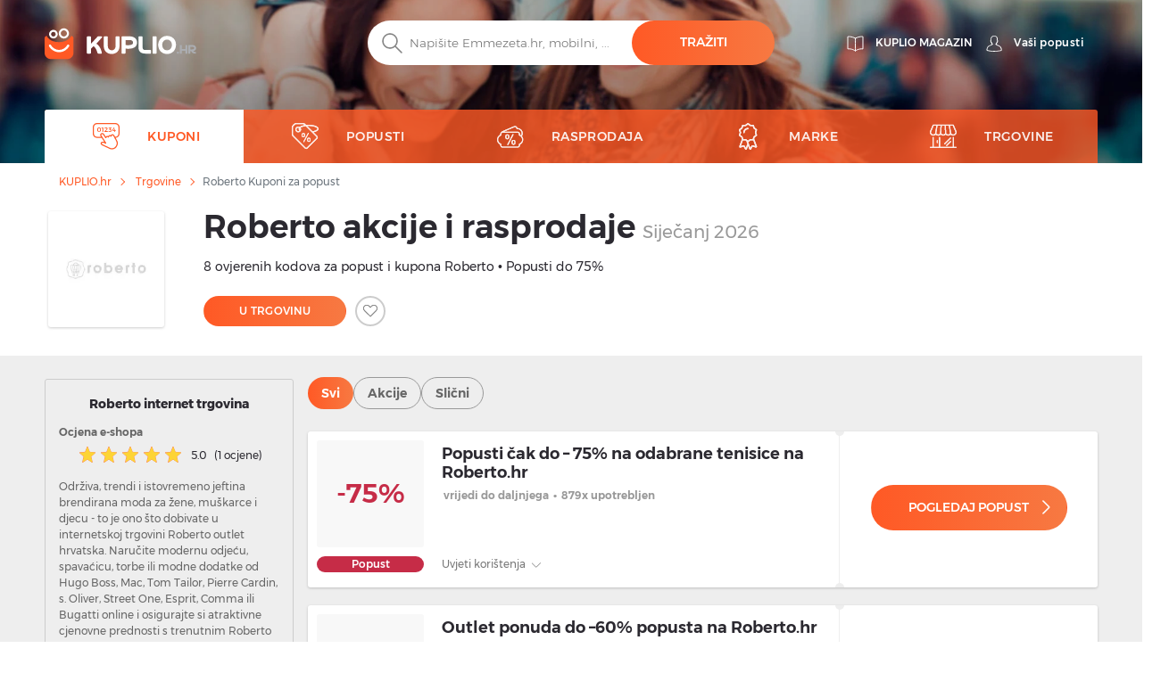

--- FILE ---
content_type: text/html; charset=UTF-8
request_url: https://kuplio.hr/kuponi/roberto
body_size: 24148
content:
<!DOCTYPE html>
    

<html lang="hr">

<head>
        <link rel="canonical" href="https://kuplio.hr/kuponi/roberto" />
            <meta name="description" content="Provjereno ✓ Popusti čak do – 75% na odabrane tenisice na Roberto.hr. Važi do daljnjega ✌ Iskoristite aktualne kupone i popuste u Roberto">
    <title>Roberto kod za popust i popust do 75% – Siječanj 2026</title>
    <meta charset="utf-8">
    <meta http-equiv="X-UA-Compatible" content="IE=edge">
    <meta name="viewport" content="width=device-width, initial-scale=1">
    <meta name="include_mode" content="async" />
                    
    <link rel="icon" type="image/x-icon" href="/assets/images/favicon.ico">

    <style>
        
        @font-face {
            font-family: "Montserrat";
            font-style: normal;
            font-weight: 300;
            src: url("/assets/fonts/hr/Montserrat-Light.hr.woff2") format("woff2"), url("/assets/fonts/hr/Montserrat-Light.hr.woff") format("woff");
            font-display: fallback;
        }

        @font-face {
            font-family: "Montserrat";
            font-style: normal;
            font-weight: 400;
            src: url("/assets/fonts/hr/Montserrat-Regular.hr.woff2") format("woff2"), url("/assets/fonts/hr/Montserrat-Regular.hr.woff") format("woff");
            font-display: fallback;
        }

        @font-face {
            font-family: "Montserrat";
            font-style: normal;
            font-weight: 500;
            src: url("/assets/fonts/hr/Montserrat-Medium.hr.woff2") format("woff2"), url("/assets/fonts/hr/Montserrat-Medium.hr.woff") format("woff");
            font-display: fallback;
        }

        @font-face {
            font-family: "Montserrat";
            font-style: normal;
            font-weight: 700;
            src: url("/assets/fonts/hr/Montserrat-SemiBold.hr.woff2") format("woff2"), url("/assets/fonts/hr/Montserrat-SemiBold.hr.woff") format("woff");
            font-display: fallback;
        }

        @font-face {
            font-family: "Montserrat";
            font-style: normal;
            font-weight: 800;
            src: url("/assets/fonts/hr/Montserrat-Bold.hr.woff2") format("woff2"), url("/assets/fonts/hr/Montserrat-Bold.hr.woff") format("woff");
            font-display: fallback;
        }
    </style>


    
    
                <!-- Google Tag Manager -->
        <script>window.addEventListener('load', function(){setTimeout(function(){(function(w,d,s,l,i){w[l]=w[l]||[];w[l].push({'gtm.start':
                        new Date().getTime(),event:'gtm.js'});var f=d.getElementsByTagName(s)[0],
                    j=d.createElement(s),dl=l!='dataLayer'?'&l='+l:'';j.async=true;j.src=
                    'https://www.googletagmanager.com/gtm.js?id='+i+dl;f.parentNode.insertBefore(j,f);})(window,document,'script','dataLayer','GTM-M433S6J');}, 3000);
            });</script>
        <!-- End Google Tag Manager -->
        
        <link rel="stylesheet" href="/build/global.9bea14b6.css">
    
    
    
    <script type="text/javascript">
        const currentLocale = 'hr';
    </script>
</head>

<body class=coupon_frontend_index>
                <!-- Google Tag Manager (noscript) -->
        <noscript><iframe src='https://www.googletagmanager.com/ns.html?id=GTM-M433S6J'
height='0' width='0' style='display:none;visibility:hidden'></iframe></noscript>
        <!-- End Google Tag Manager (noscript) -->
        
    
        <div class="modal fade" id="modal-show-sale"></div>
        <div class="modal fade person-conditions-modal" id="person-conditions-modal"></div>
    <div class="modal fade person-conditions-send-modal" id="person-conditions-send-modal"></div>
        <header>
                

    <div class="header-container auto-resize position-relative ">
        <div class="overlay-bg" style="position: absolute;left: 0;top: 0;right: 0;bottom: 0;">
            <picture>
                <source type="image/webp" srcset="/assets/images/hr/bg-homepage-mobile.webp 576w, /assets/images/hr/bg-homepage-tablet.webp 991w, /assets/images/hr/bg-homepage.webp 2000w">
                <img fetchpriority="high" style="width: 100%;height: 100%;background-position: center;object-fit: cover;object-position: center;" alt="" src="/assets/images/hr/bg-homepage.avif">
            </picture>
        </div>
                <div class="container pos-relative navigation-template-append">

                        
<div class="row nav-header pt-lg-4">
    <div class="col-7 col-sm-6 col-lg-3 brand-logo">
        <a href="/"
           class="svg logo-w-medium">
            <img src="/assets/images/hr/svg/logo/kuplio_white.svg"
                 alt="__kuplio_white" loading="lazy"
                 class="object light " loading="lazy">
            <img src="/assets/images/hr/svg/logo/kuplio_black.svg"
                 alt="__kuplio_black" loading="lazy"
                 class="object dark " loading="lazy">
        </a>
    </div>

            <div class="col-5 col-sm-6 col-lg-4 offset-lg-5 header-right">
            <div class="d-none d-lg-flex">
                                    <a href="/blog" class="s31-header-icon" alt="Kuplio magazin">
                        <svg width="19px" height="18px" class="s31-noHover" viewBox="0 0 19 18" version="1.1" role="img" aria-label="[title]">
                            <title>magazin KUPLIO</title>
                            <g id="Desktop" stroke="none" stroke-width="1" fill="none" fill-rule="evenodd" stroke-linejoin="round">
                                <g id="KUPLIO---Header---Vyhledávač" transform="translate(-1215.000000, -36.000000)" stroke="#FFFFFF">
                                    <g id="v5" transform="translate(1216.000000, 28.000000)">
                                        <g id="Group-9" transform="translate(0.000000, 9.000000)">
                                            <path d="M8.50464067,2.00118412 C4.20027855,-0.475322841 0.0236768802,0.0759696379 0.0236768802,0.0759696379 L0.0236768802,13.8653847 C4.77377994,13.454354 7.86588579,15.6166688 8.5,16.190549 L8.5,16.1988833 C8.50146797,16.1975574 8.5031727,16.1960421 8.50464067,16.1947162 C8.50610864,16.1960421 8.50781337,16.1975574 8.50928134,16.1988833 L8.50928134,16.190549 C9.14334819,15.6166688 12.2355014,13.454354 16.9856045,13.8653847 L16.9856045,0.0759696379 C16.9856045,0.0759696379 12.8090028,-0.475322841 8.50464067,2.00118412 Z" id="Stroke-3"></path>
                                            <path d="M8.52810446,1.99736741 C8.52810446,10.6817117 8.52810446,15.3992559 8.52810446,16.15" id="Stroke-7" stroke-linecap="round"></path>
                                        </g>
                                    </g>
                                </g>
                            </g>
                        </svg>
                        <span class="header-link">Kuplio magazin</span>
                    </a>
                

                <div class="body-user d-inline-block">
                                        <a href="#" class="popup-login btn p-0 text-center align-middle s31-noHover"
                       data-content=" "
                       data-placement="bottom"
                       data-toggle="popover"
                       alt="Vaši popusti">
                        <svg id="account" version="1.1" id="Layer_1" x="0px" y="0px" class="s31-noHover" width="18px" height="18px"
                              viewBox="0 0 18 18" style="enable-background:new 0 0 18 18;" xml:space="preserve"  role="img" aria-label="[title]">
                              <title>Vaši popusti</title>
                              <style type="text/css">
                                   .ava0{fill-rule:evenodd;clip-rule:evenodd;fill:#fff;}
                              </style>
                              <g id="Page-1">
                                   <g id="Artboard" transform="translate(-299.000000, -52.000000)">
                                        <g id="Fill-1">
                                             <path id="path-1_00000052095948971941674520000008342075283685877383_" class="ava0" d="M308,69.1c2,0,4.2-0.2,7.1-0.7
                                                  c0.3-0.1,0.6-0.2,0.6-0.4c0-0.1,0-0.1,0-0.2v-0.1c0-1-0.4-1.9-1.1-2.9c-0.6-0.7-1.5-1.1-2.6-1.5c-0.8-0.3-1.6-0.7-2.3-1.2
                                                  l-0.4-0.3l0.3-0.4c0.4-0.4,0.6-0.9,0.8-1.5l0-0.1l0.1-0.1c0.4-0.4,0.9-1.2,0.9-1.9c0-0.2,0-0.4,0-0.4l-0.3,0l0-2
                                                  c0,0,0-1.1-0.7-1.8c-0.5-0.5-1.3-0.8-2.3-0.8c-1,0-1.7,0.3-2.3,0.8c-0.7,0.7-0.7,1.8-0.7,1.8l0,2l-0.3,0c0,0.1,0,0.2,0,0.4
                                                  c0,0.7,0.4,1.5,0.9,1.9l0.1,0.1l0,0.1c0.1,0.6,0.4,1.1,0.8,1.5l0.3,0.4l-0.5,0.3c-0.7,0.5-1.5,0.8-2.3,1.1c-1,0.4-2,0.8-2.6,1.5
                                                  c-0.7,0.9-1.1,1.9-1.1,2.9v0.1c0,0.1,0,0.1,0,0.2c0,0.2,0.3,0.3,0.7,0.4C303.8,68.9,306,69.1,308,69.1 M308,69.9
                                                  c-2,0-4.3-0.2-7.2-0.7c-0.4-0.1-1.3-0.3-1.3-1.1c0-0.1,0-0.2,0-0.2v-0.1c0-1.2,0.4-2.3,1.2-3.4c0.7-0.9,1.8-1.3,2.9-1.8
                                                  c0.6-0.3,1.3-0.5,1.8-0.8c-0.3-0.4-0.5-0.9-0.6-1.4c-0.5-0.5-1-1.5-1-2.4c0-0.5,0-0.8,0.3-1.1c0,0,0,0,0.1-0.1l0-1.3
                                                  c0,0,0-1.4,1-2.4c0.7-0.7,1.6-1,2.9-1c1.2,0,2.2,0.3,2.9,1c1,1,1,2.3,1,2.4l0,1.3c0,0,0.1,0,0.1,0.1c0.2,0.2,0.3,0.6,0.3,1.1
                                                  c0,0.9-0.5,1.8-1,2.4c-0.1,0.5-0.3,1-0.6,1.4c0.5,0.3,1.2,0.6,1.8,0.8c1.1,0.4,2.2,0.9,2.9,1.8c0.8,1.1,1.2,2.2,1.2,3.4v0.1
                                                  c0,0.1,0,0.2,0,0.2c0,0.8-0.9,1-1.3,1.1C312.3,69.7,310.1,69.9,308,69.9C308,69.9,308,69.9,308,69.9z"/>
                                        </g>
                                   </g>
                              </g>
                        </svg>
                        <span class="header-link">Vaši popusti</span>
                    </a>
                                </div>
                            </div>
            <div class="d-block d-lg-none">
                <a class="search-icon align-middle">
                    <img src="/assets/images/hr/svg/global/Search%20Grey.svg"
                         alt="__search_grey" class="object icon i-m"
                         loading="lazy" width="24" height="24">
                </a>
                <div class="nav-toggler-search-icon d-none align-middle">
                    <span></span>
                    <span></span>
                    <span></span>
                    <span></span>
                </div>
                <a id="profile-main-header"
                   class="profile  mr-lg-3">
                    <img src="/assets/images/hr/svg/global/Avatar.svg"
                         class="object icon" loading="lazy"
                         width="24" height="24">
                    <img src="/assets/images/hr/svg/global/Avatar%20Grey.svg"
                         class="object icon sticky-icon" loading="lazy"
                         width="24" height="24">
                </a>
                 <a class="searcher-mobile" href="/prosirenje-preglednika" alt="Vyhledávač">
                    <svg width="28px" height="28px" class="s31-noHover" viewBox="0 0 17 18" version="1.1" xmlns="http://www.w3.org/2000/svg" xmlns:xlink="http://www.w3.org/1999/xlink">
                        <g id="Desktop" stroke="none" stroke-width="1" fill="none" fill-rule="evenodd">
                            <path d="M13.8615909,5.22265909 C13.8615909,5.22265909 12.4877273,8.44743182 7.53045455,8.44743182 C2.25818182,8.44743182 1.13204545,5.22265909 1.13204545,5.22265909 C0.506818182,5.22265909 3.70370401e-13,5.72947727 3.70370401e-13,6.35493182 L3.70370401e-13,14.0928864 C3.70370401e-13,15.8490227 1.42340909,17.2728864 3.17977273,17.2728864 L11.8140909,17.2728864 C13.5702273,17.2728864 14.9936364,15.8490227 14.9936364,14.0928864 L14.9936364,6.35493182 C14.9936364,5.72947727 14.4868182,5.22265909 13.8615909,5.22265909" id="Fill-1" stroke="#FFFFFF" stroke-linecap="round"></path>
                            <path d="M12.9057707,10.9345059 C11.7809612,12.826719 9.71614558,14 7.50391034,14 C5.28697273,14 3.21745476,12.8212777 2.09452613,10.9213561 C1.95768684,10.6901007 1.96379994,10.3887886 2.14930888,10.1940352 C2.4420321,9.88682835 2.91532677,9.96187298 3.11024047,10.2962864 C4.01615421,11.849325 5.6998418,12.8142494 7.50391034,12.8142494 C9.30821401,12.8142494 10.9916665,11.849325 11.8978153,10.2962864 C12.0663957,10.0067637 12.4435267,9.91176765 12.7322529,10.0908772 C13.0151011,10.2661325 13.0752916,10.6495177 12.9057707,10.9345059" id="Fill-4" fill="#FFFFFF"></path>
                            <path d="M10.4999545,0.972299644 C9.6575446,0.972299644 8.97229588,1.65773337 8.97229588,2.4998928 C8.97229588,3.34226663 9.6575446,4.02770036 10.4999545,4.02770036 C11.3423645,4.02770036 12.0276132,3.34226663 12.0276132,2.4998928 C12.0276132,1.65773337 11.3423645,0.972299644 10.4999545,0.972299644 M10.4999545,5 C9.12130961,5 7.99995455,3.87847862 7.99995455,2.4998928 C7.99995455,1.12152138 9.12130961,0 10.4999545,0 C11.8785995,0 12.9999545,1.12152138 12.9999545,2.4998928 C12.9999545,3.87847862 11.8785995,5 10.4999545,5" id="Fill-6" fill="#FFFFFF"></path>
                            <path d="M4.99995455,1.91992495 C4.40435661,1.91992495 3.91992615,2.4045337 3.91992615,3.00010143 C3.91992615,3.5954663 4.40435661,4.08007505 4.99995455,4.08007505 C5.59555248,4.08007505 6.07998295,3.5954663 6.07998295,3.00010143 C6.07998295,2.4045337 5.59555248,1.91992495 4.99995455,1.91992495 M4.99995455,5 C3.89700293,5 2.99995455,4.10279426 2.99995455,3.00010143 C2.99995455,1.89720574 3.89700293,1 4.99995455,1 C6.10290616,1 6.99995455,1.89720574 6.99995455,3.00010143 C6.99995455,4.10279426 6.10290616,5 4.99995455,5" id="Fill-8" fill="#FFFFFF"></path>
                        </g>
                    </svg>
                </a>
                                <div id="nav-toggler-header" class="nav-toggler-profile d-none align-middle">
                    <span></span>
                    <span></span>
                    <span></span>
                    <span></span>
                </div>
                <div id="nav-toggler-icon"
                     class="nav-toggler align-middle ">
                    <span></span>
                    <span></span>
                    <span></span>
                    <span></span>
                </div>
            </div>
        </div>
    </div>

                        <div class="row row-center mt-lg-56-neg">
                <div class="col-12 p-0 order-2 order-lg-1 text-center">
                    <form class="search-form pt-1 pt-lg-0">
                                                <div class="form-block d-flex">
                            <img src="/assets/images/hr/svg/search.svg"
                                 alt="__search" class="object icon ic-red"
                                 loading="lazy" width="24" height="24">
                            <input type="text" placeholder="Napišite Emmezeta.hr, mobilni, ..."
                                   class="search"
                                   data-placeholder="Započni ovdje ..."
                                   data-searchPath="/searchForTypeahead"
                                   id="search-autocomplete">
                            <button type="button"
                                    class="btn btn-solid autocomplete-submit">Tražiti</button>
                        </div>
                    </form>
                </div>

                            </div>
            

            <template id="header-navigation-template">
                <div class="row menu-row">
                    <nav class="main-menu mobile-fixed">
                        <ul>
                            <li class="li-main activeMenu" id="coupons-menu">
                                <a class="sub-link-arrow">
                                    <img src="/assets/images/hr/svg/arrow-back-white.svg" class="icon i-arrow-left" width="24" height="24">
                                </a>
                                <a href="/kuponi" class="svg">
                                    <img src="/assets/images/hr/svg/global/Coupon Code.svg"
                                         data-path="/assets/images/hr/svg/global/Coupon Code Orange.svg"
                                         data-callback-path="/assets/images/hr/svg/global/Coupon Code.svg"
                                         class="icon" width="24" height="24" loading="lazy">
                                    <span class="ml-3">Kuponi</span>
                                </a>
                                <a href="/kuponi" class="sub-link-open">
                                    <span class="arrow-right"></span>
                                </a>
                            </li>

                            <li class="li-main " id="products-menu">
                                <a class="sub-link-arrow">
                                    <img src="/assets/images/hr/svg/arrow-back-white.svg" class="icon i-arrow-left" width="24" height="24">
                                </a>
                                <a href="/popusti" class="svg">
                                    <img src="/assets/images/hr/svg/global/Tag.svg"
                                         data-path="/assets/images/hr/svg/global/Tag Orange.svg"
                                         data-callback-path="/assets/images/hr/svg/global/Tag.svg"
                                         class="icon" width="24" height="24" loading="lazy">
                                    <span class="ml-3">Popusti</span>
                                </a>
                                <a class="sub-link">
                                    <span class="arrow-right"></span>
                                </a>
                                <ul class="submenu">
                                                                                                                <li>
                                            <a class="sub-link-arrow">
                                                <img src="/assets/images/hr/svg/arrow-back-white.svg" class="icon i-arrow-left" width="24" height="24" loading="lazy">
                                            </a>
                                            <a href="/popusti/moda" class="svg">
                                                <img src="                                            "
                                                     class="icon" width="24" height="24" loading="lazy">
                                                <span>Moda</span>
                                                <span class="count ml-2">(25890)</span>
                                            </a>
                                            <a class="sub-link"
                                               >
                                                <span class="arrow-right"></span>
                                            </a>
                                            <ul class="submenu">
                                                                                                    <li class="ml-0">
                                                        <a class="sub-link-arrow">
                                                            <img src="/assets/images/hr/svg/arrow-back-white.svg" class="icon i-arrow-left" loading="lazy">
                                                        </a>
                                                        <a href="/popusti/obuca" class="svg">
                                                            <span>Obuća</span>
                                                        </a>
                                                        <a  class="sub-link">
                                                            <span class="arrow-right"></span>
                                                        </a>
                                                        <ul class="submenu">
                                                                                                                            <li>
                                                                    <a class="sub-link-arrow">
                                                                        <img src="/assets/images/hr/svg/arrow-back-white.svg" class="icon i-arrow-left" loading="lazy" width="24" height="24">
                                                                    </a>
                                                                    <a href="/popusti/dodaci-za-obucu" class="svg">
                                                                        <span>Dodaci za obuću</span>
                                                                    </a>
                                                                    <a href="/popusti/dodaci-za-obucu" class="link">
                                                                        <span class="arrow-right"></span>
                                                                    </a>
                                                                </li>
                                                                                                                    </ul>
                                                    </li>
                                                                                                    <li class="ml-0">
                                                        <a class="sub-link-arrow">
                                                            <img src="/assets/images/hr/svg/arrow-back-white.svg" class="icon i-arrow-left" loading="lazy">
                                                        </a>
                                                        <a href="/popusti/odjeca" class="svg">
                                                            <span>Odjeća</span>
                                                        </a>
                                                        <a  class="sub-link">
                                                            <span class="arrow-right"></span>
                                                        </a>
                                                        <ul class="submenu">
                                                                                                                            <li>
                                                                    <a class="sub-link-arrow">
                                                                        <img src="/assets/images/hr/svg/arrow-back-white.svg" class="icon i-arrow-left" loading="lazy" width="24" height="24">
                                                                    </a>
                                                                    <a href="/popusti/zenska-odjeca" class="svg">
                                                                        <span>Ženska odjeća</span>
                                                                    </a>
                                                                    <a href="/popusti/zenska-odjeca" class="link">
                                                                        <span class="arrow-right"></span>
                                                                    </a>
                                                                </li>
                                                                                                                            <li>
                                                                    <a class="sub-link-arrow">
                                                                        <img src="/assets/images/hr/svg/arrow-back-white.svg" class="icon i-arrow-left" loading="lazy" width="24" height="24">
                                                                    </a>
                                                                    <a href="/popusti/muska-odjeca" class="svg">
                                                                        <span>Muška odjeća</span>
                                                                    </a>
                                                                    <a href="/popusti/muska-odjeca" class="link">
                                                                        <span class="arrow-right"></span>
                                                                    </a>
                                                                </li>
                                                                                                                            <li>
                                                                    <a class="sub-link-arrow">
                                                                        <img src="/assets/images/hr/svg/arrow-back-white.svg" class="icon i-arrow-left" loading="lazy" width="24" height="24">
                                                                    </a>
                                                                    <a href="/popusti/djecja-odjeca" class="svg">
                                                                        <span>Dječja odjeća</span>
                                                                    </a>
                                                                    <a href="/popusti/djecja-odjeca" class="link">
                                                                        <span class="arrow-right"></span>
                                                                    </a>
                                                                </li>
                                                                                                                    </ul>
                                                    </li>
                                                                                                    <li class="ml-0">
                                                        <a class="sub-link-arrow">
                                                            <img src="/assets/images/hr/svg/arrow-back-white.svg" class="icon i-arrow-left" loading="lazy">
                                                        </a>
                                                        <a href="/popusti/modni-dodaci" class="svg">
                                                            <span>Modni dodaci</span>
                                                        </a>
                                                        <a  class="sub-link">
                                                            <span class="arrow-right"></span>
                                                        </a>
                                                        <ul class="submenu">
                                                                                                                            <li>
                                                                    <a class="sub-link-arrow">
                                                                        <img src="/assets/images/hr/svg/arrow-back-white.svg" class="icon i-arrow-left" loading="lazy" width="24" height="24">
                                                                    </a>
                                                                    <a href="/popusti/zenski-dodaci" class="svg">
                                                                        <span>Ženski dodaci</span>
                                                                    </a>
                                                                    <a href="/popusti/zenski-dodaci" class="link">
                                                                        <span class="arrow-right"></span>
                                                                    </a>
                                                                </li>
                                                                                                                    </ul>
                                                    </li>
                                                                                            </ul>
                                        </li>
                                                                            <li>
                                            <a class="sub-link-arrow">
                                                <img src="/assets/images/hr/svg/arrow-back-white.svg" class="icon i-arrow-left" width="24" height="24" loading="lazy">
                                            </a>
                                            <a href="/popusti/ljepota-i-zdravlje" class="svg">
                                                <img src="                                            "
                                                     class="icon" width="24" height="24" loading="lazy">
                                                <span>Ljepota i zdravlje</span>
                                                <span class="count ml-2">(47)</span>
                                            </a>
                                            <a class="sub-link"
                                               >
                                                <span class="arrow-right"></span>
                                            </a>
                                            <ul class="submenu">
                                                                                                    <li class="ml-0">
                                                        <a class="sub-link-arrow">
                                                            <img src="/assets/images/hr/svg/arrow-back-white.svg" class="icon i-arrow-left" loading="lazy">
                                                        </a>
                                                        <a href="/popusti/kozmetika" class="svg">
                                                            <span>Kozmetika</span>
                                                        </a>
                                                        <a  class="sub-link">
                                                            <span class="arrow-right"></span>
                                                        </a>
                                                        <ul class="submenu">
                                                                                                                            <li>
                                                                    <a class="sub-link-arrow">
                                                                        <img src="/assets/images/hr/svg/arrow-back-white.svg" class="icon i-arrow-left" loading="lazy" width="24" height="24">
                                                                    </a>
                                                                    <a href="/popusti/zenska-kozmetika" class="svg">
                                                                        <span>Ženska kozmetika</span>
                                                                    </a>
                                                                    <a href="/popusti/zenska-kozmetika" class="link">
                                                                        <span class="arrow-right"></span>
                                                                    </a>
                                                                </li>
                                                                                                                    </ul>
                                                    </li>
                                                                                                    <li class="ml-0">
                                                        <a class="sub-link-arrow">
                                                            <img src="/assets/images/hr/svg/arrow-back-white.svg" class="icon i-arrow-left" loading="lazy">
                                                        </a>
                                                        <a href="/popusti/drogerija" class="svg">
                                                            <span>Drogerija</span>
                                                        </a>
                                                        <a  class="sub-link">
                                                            <span class="arrow-right"></span>
                                                        </a>
                                                        <ul class="submenu">
                                                                                                                            <li>
                                                                    <a class="sub-link-arrow">
                                                                        <img src="/assets/images/hr/svg/arrow-back-white.svg" class="icon i-arrow-left" loading="lazy" width="24" height="24">
                                                                    </a>
                                                                    <a href="/popusti/osvjezivaci" class="svg">
                                                                        <span>Osvježivači</span>
                                                                    </a>
                                                                    <a href="/popusti/osvjezivaci" class="link">
                                                                        <span class="arrow-right"></span>
                                                                    </a>
                                                                </li>
                                                                                                                            <li>
                                                                    <a class="sub-link-arrow">
                                                                        <img src="/assets/images/hr/svg/arrow-back-white.svg" class="icon i-arrow-left" loading="lazy" width="24" height="24">
                                                                    </a>
                                                                    <a href="/popusti/sredstva-za-ciscenje" class="svg">
                                                                        <span>Domaćinstvo</span>
                                                                    </a>
                                                                    <a href="/popusti/sredstva-za-ciscenje" class="link">
                                                                        <span class="arrow-right"></span>
                                                                    </a>
                                                                </li>
                                                                                                                    </ul>
                                                    </li>
                                                                                                    <li class="">
                                                        <a class="sub-link-arrow">
                                                            <img src="/assets/images/hr/svg/arrow-back-white.svg" class="icon i-arrow-left" loading="lazy">
                                                        </a>
                                                        <a href="/popusti/parfemi" class="svg">
                                                            <span>Parfemi</span>
                                                        </a>
                                                        <a href="/popusti/parfemi" class="sub-link">
                                                            <span class="arrow-right"></span>
                                                        </a>
                                                        <ul class="submenu">
                                                                                                                    </ul>
                                                    </li>
                                                                                            </ul>
                                        </li>
                                                                            <li>
                                            <a class="sub-link-arrow">
                                                <img src="/assets/images/hr/svg/arrow-back-white.svg" class="icon i-arrow-left" width="24" height="24" loading="lazy">
                                            </a>
                                            <a href="/popusti/stanovanje" class="svg">
                                                <img src="                                            "
                                                     class="icon" width="24" height="24" loading="lazy">
                                                <span>Stanovanje</span>
                                                <span class="count ml-2">(182)</span>
                                            </a>
                                            <a class="sub-link"
                                               >
                                                <span class="arrow-right"></span>
                                            </a>
                                            <ul class="submenu">
                                                                                                    <li class="ml-0">
                                                        <a class="sub-link-arrow">
                                                            <img src="/assets/images/hr/svg/arrow-back-white.svg" class="icon i-arrow-left" loading="lazy">
                                                        </a>
                                                        <a href="/popusti/dodaci-za-dom" class="svg">
                                                            <span>Dodaci za dom</span>
                                                        </a>
                                                        <a  class="sub-link">
                                                            <span class="arrow-right"></span>
                                                        </a>
                                                        <ul class="submenu">
                                                                                                                            <li>
                                                                    <a class="sub-link-arrow">
                                                                        <img src="/assets/images/hr/svg/arrow-back-white.svg" class="icon i-arrow-left" loading="lazy" width="24" height="24">
                                                                    </a>
                                                                    <a href="/popusti/kucni-tekstil" class="svg">
                                                                        <span>Kućni tekstil</span>
                                                                    </a>
                                                                    <a href="/popusti/kucni-tekstil" class="link">
                                                                        <span class="arrow-right"></span>
                                                                    </a>
                                                                </li>
                                                                                                                            <li>
                                                                    <a class="sub-link-arrow">
                                                                        <img src="/assets/images/hr/svg/arrow-back-white.svg" class="icon i-arrow-left" loading="lazy" width="24" height="24">
                                                                    </a>
                                                                    <a href="/popusti/dekoracije" class="svg">
                                                                        <span>Dekoracije</span>
                                                                    </a>
                                                                    <a href="/popusti/dekoracije" class="link">
                                                                        <span class="arrow-right"></span>
                                                                    </a>
                                                                </li>
                                                                                                                    </ul>
                                                    </li>
                                                                                                    <li class="ml-0">
                                                        <a class="sub-link-arrow">
                                                            <img src="/assets/images/hr/svg/arrow-back-white.svg" class="icon i-arrow-left" loading="lazy">
                                                        </a>
                                                        <a href="/popusti/namjestaj" class="svg">
                                                            <span>Pribor</span>
                                                        </a>
                                                        <a  class="sub-link">
                                                            <span class="arrow-right"></span>
                                                        </a>
                                                        <ul class="submenu">
                                                                                                                            <li>
                                                                    <a class="sub-link-arrow">
                                                                        <img src="/assets/images/hr/svg/arrow-back-white.svg" class="icon i-arrow-left" loading="lazy" width="24" height="24">
                                                                    </a>
                                                                    <a href="/popusti/namjestaj-za-kuhinju-i-blagovaonicu" class="svg">
                                                                        <span>Kuhinja i blagovaona</span>
                                                                    </a>
                                                                    <a href="/popusti/namjestaj-za-kuhinju-i-blagovaonicu" class="link">
                                                                        <span class="arrow-right"></span>
                                                                    </a>
                                                                </li>
                                                                                                                    </ul>
                                                    </li>
                                                                                            </ul>
                                        </li>
                                                                            <li>
                                            <a class="sub-link-arrow">
                                                <img src="/assets/images/hr/svg/arrow-back-white.svg" class="icon i-arrow-left" width="24" height="24" loading="lazy">
                                            </a>
                                            <a href="/popusti/elektro" class="svg">
                                                <img src="                                            "
                                                     class="icon" width="24" height="24" loading="lazy">
                                                <span>Elektro</span>
                                                <span class="count ml-2">(1)</span>
                                            </a>
                                            <a class="sub-link"
                                               >
                                                <span class="arrow-right"></span>
                                            </a>
                                            <ul class="submenu">
                                                                                                    <li class="ml-0">
                                                        <a class="sub-link-arrow">
                                                            <img src="/assets/images/hr/svg/arrow-back-white.svg" class="icon i-arrow-left" loading="lazy">
                                                        </a>
                                                        <a href="/popusti/elektronika-i-uredaji" class="svg">
                                                            <span>Elektronika i uređaji</span>
                                                        </a>
                                                        <a  class="sub-link">
                                                            <span class="arrow-right"></span>
                                                        </a>
                                                        <ul class="submenu">
                                                                                                                            <li>
                                                                    <a class="sub-link-arrow">
                                                                        <img src="/assets/images/hr/svg/arrow-back-white.svg" class="icon i-arrow-left" loading="lazy" width="24" height="24">
                                                                    </a>
                                                                    <a href="/popusti/televizori-audio-i-video" class="svg">
                                                                        <span>Televizori, audio i video</span>
                                                                    </a>
                                                                    <a href="/popusti/televizori-audio-i-video" class="link">
                                                                        <span class="arrow-right"></span>
                                                                    </a>
                                                                </li>
                                                                                                                    </ul>
                                                    </li>
                                                                                            </ul>
                                        </li>
                                                                            <li>
                                            <a class="sub-link-arrow">
                                                <img src="/assets/images/hr/svg/arrow-back-white.svg" class="icon i-arrow-left" width="24" height="24" loading="lazy">
                                            </a>
                                            <a href="/popusti/hobi" class="svg">
                                                <img src="                                            "
                                                     class="icon" width="24" height="24" loading="lazy">
                                                <span>Hobi</span>
                                                <span class="count ml-2">(134)</span>
                                            </a>
                                            <a class="sub-link"
                                               >
                                                <span class="arrow-right"></span>
                                            </a>
                                            <ul class="submenu">
                                                                                                    <li class="ml-0">
                                                        <a class="sub-link-arrow">
                                                            <img src="/assets/images/hr/svg/arrow-back-white.svg" class="icon i-arrow-left" loading="lazy">
                                                        </a>
                                                        <a href="/popusti/potrebe-uzgoja" class="svg">
                                                            <span>Potrebe uzgoja</span>
                                                        </a>
                                                        <a  class="sub-link">
                                                            <span class="arrow-right"></span>
                                                        </a>
                                                        <ul class="submenu">
                                                                                                                            <li>
                                                                    <a class="sub-link-arrow">
                                                                        <img src="/assets/images/hr/svg/arrow-back-white.svg" class="icon i-arrow-left" loading="lazy" width="24" height="24">
                                                                    </a>
                                                                    <a href="/popusti/potrepstine-za-pse" class="svg">
                                                                        <span>Psi</span>
                                                                    </a>
                                                                    <a href="/popusti/potrepstine-za-pse" class="link">
                                                                        <span class="arrow-right"></span>
                                                                    </a>
                                                                </li>
                                                                                                                    </ul>
                                                    </li>
                                                                                                    <li class="ml-0">
                                                        <a class="sub-link-arrow">
                                                            <img src="/assets/images/hr/svg/arrow-back-white.svg" class="icon i-arrow-left" loading="lazy">
                                                        </a>
                                                        <a href="/popusti/igracke" class="svg">
                                                            <span>Igračke</span>
                                                        </a>
                                                        <a  class="sub-link">
                                                            <span class="arrow-right"></span>
                                                        </a>
                                                        <ul class="submenu">
                                                                                                                            <li>
                                                                    <a class="sub-link-arrow">
                                                                        <img src="/assets/images/hr/svg/arrow-back-white.svg" class="icon i-arrow-left" loading="lazy" width="24" height="24">
                                                                    </a>
                                                                    <a href="/popusti/lutke-i-kucice" class="svg">
                                                                        <span>Lutke i kućice</span>
                                                                    </a>
                                                                    <a href="/popusti/lutke-i-kucice" class="link">
                                                                        <span class="arrow-right"></span>
                                                                    </a>
                                                                </li>
                                                                                                                            <li>
                                                                    <a class="sub-link-arrow">
                                                                        <img src="/assets/images/hr/svg/arrow-back-white.svg" class="icon i-arrow-left" loading="lazy" width="24" height="24">
                                                                    </a>
                                                                    <a href="/popusti/drustvene-igre" class="svg">
                                                                        <span>Stolne igre</span>
                                                                    </a>
                                                                    <a href="/popusti/drustvene-igre" class="link">
                                                                        <span class="arrow-right"></span>
                                                                    </a>
                                                                </li>
                                                                                                                    </ul>
                                                    </li>
                                                                                                    <li class="ml-0">
                                                        <a class="sub-link-arrow">
                                                            <img src="/assets/images/hr/svg/arrow-back-white.svg" class="icon i-arrow-left" loading="lazy">
                                                        </a>
                                                        <a href="/popusti/zanati-i-hobiji" class="svg">
                                                            <span>Zanati i hobiji</span>
                                                        </a>
                                                        <a  class="sub-link">
                                                            <span class="arrow-right"></span>
                                                        </a>
                                                        <ul class="submenu">
                                                                                                                            <li>
                                                                    <a class="sub-link-arrow">
                                                                        <img src="/assets/images/hr/svg/arrow-back-white.svg" class="icon i-arrow-left" loading="lazy" width="24" height="24">
                                                                    </a>
                                                                    <a href="/popusti/ukrasi-i-rubovi" class="svg">
                                                                        <span>Ukrasi i rubovi</span>
                                                                    </a>
                                                                    <a href="/popusti/ukrasi-i-rubovi" class="link">
                                                                        <span class="arrow-right"></span>
                                                                    </a>
                                                                </li>
                                                                                                                    </ul>
                                                    </li>
                                                                                                    <li class="ml-0">
                                                        <a class="sub-link-arrow">
                                                            <img src="/assets/images/hr/svg/arrow-back-white.svg" class="icon i-arrow-left" loading="lazy">
                                                        </a>
                                                        <a href="/popusti/sport-i-turizam" class="svg">
                                                            <span>Sport i turizam</span>
                                                        </a>
                                                        <a  class="sub-link">
                                                            <span class="arrow-right"></span>
                                                        </a>
                                                        <ul class="submenu">
                                                                                                                            <li>
                                                                    <a class="sub-link-arrow">
                                                                        <img src="/assets/images/hr/svg/arrow-back-white.svg" class="icon i-arrow-left" loading="lazy" width="24" height="24">
                                                                    </a>
                                                                    <a href="/popusti/sportska-oprema" class="svg">
                                                                        <span>Sportska oprema</span>
                                                                    </a>
                                                                    <a href="/popusti/sportska-oprema" class="link">
                                                                        <span class="arrow-right"></span>
                                                                    </a>
                                                                </li>
                                                                                                                    </ul>
                                                    </li>
                                                                                                    <li class="ml-0">
                                                        <a class="sub-link-arrow">
                                                            <img src="/assets/images/hr/svg/arrow-back-white.svg" class="icon i-arrow-left" loading="lazy">
                                                        </a>
                                                        <a href="/popusti/knjige-filmovi-glazba" class="svg">
                                                            <span>Knjige, filmovi, glazba</span>
                                                        </a>
                                                        <a  class="sub-link">
                                                            <span class="arrow-right"></span>
                                                        </a>
                                                        <ul class="submenu">
                                                                                                                            <li>
                                                                    <a class="sub-link-arrow">
                                                                        <img src="/assets/images/hr/svg/arrow-back-white.svg" class="icon i-arrow-left" loading="lazy" width="24" height="24">
                                                                    </a>
                                                                    <a href="/popusti/glazba" class="svg">
                                                                        <span>Glazba</span>
                                                                    </a>
                                                                    <a href="/popusti/glazba" class="link">
                                                                        <span class="arrow-right"></span>
                                                                    </a>
                                                                </li>
                                                                                                                            <li>
                                                                    <a class="sub-link-arrow">
                                                                        <img src="/assets/images/hr/svg/arrow-back-white.svg" class="icon i-arrow-left" loading="lazy" width="24" height="24">
                                                                    </a>
                                                                    <a href="/popusti/knjige" class="svg">
                                                                        <span>Knjige</span>
                                                                    </a>
                                                                    <a href="/popusti/knjige" class="link">
                                                                        <span class="arrow-right"></span>
                                                                    </a>
                                                                </li>
                                                                                                                    </ul>
                                                    </li>
                                                                                            </ul>
                                        </li>
                                                                                                        </ul>
                            </li>

                            <li class="li-main " id="sales-menu">
                                <a class="sub-link-arrow">
                                    <img src="/assets/images/hr/svg/arrow-back-white.svg" class="icon i-arrow-left" width="24" height="24" loading="lazy">
                                </a>
                                <a href="/rasprodaja" class="svg">
                                    <img src="/assets/images/hr/svg/global/Sale Coupons.svg"
                                         data-path="/assets/images/hr/svg/global/Sale Coupons Orange.svg"
                                         data-callback-path="/assets/images/hr/svg/global/Sale Coupons.svg"
                                         class="icon" width="24" height="24" loading="lazy">
                                    <span class="ml-3">Rasprodaja</span>
                                </a>
                                <a href="/rasprodaja" class="sub-link-open">
                                    <span class="arrow-right"></span>
                                </a>
                            </li>

                            <li class="li-main " id="brands-menu">
                                <a class="sub-link-arrow">
                                    <img src="/assets/images/hr/svg/arrow-back-white.svg" class="icon i-arrow-left" width="24" height="24">
                                </a>
                                <a href="/marke?show=list" class="svg">
                                    <img src="/assets/images/hr/svg/global/Warranty.svg"
                                         data-path="/assets/images/hr/svg/global/Warranty Orange.svg"
                                         data-callback-path="/assets/images/hr/svg/global/Warranty.svg"
                                         class="icon" width="24" height="24" loading="lazy">
                                    <span class="ml-3">Marke</span>
                                </a>
                                <a href="/marke?show=list" class="sub-link-open">
                                    <span class="arrow-right"></span>
                                </a>
                            </li>

                            <li class="li-main " id="eshops-menu">
                                <a class="sub-link-arrow">
                                    <img src="/assets/images/hr/svg/arrow-back-white.svg" class="icon i-arrow-left" width="24" height="24" loading="lazy">
                                </a>
                                <a href="/trgovine?show=list" class="svg">
                                    <img src="/assets/images/hr/svg/global/Marketplace.svg"
                                         data-path="/assets/images/hr/svg/global/Marketplace Orange.svg"
                                         data-callback-path="/assets/images/hr/svg/global/Marketplace.svg"
                                         class="icon" width="24" height="24" loading="lazy">
                                    <span class="ml-3">Trgovine</span>
                                </a>
                                <a href="/trgovine?show=list" class="sub-link-open">
                                    <span class="arrow-right"></span>
                                </a>
                            </li>

                            <li class="special mobile li-main">
                                <a class="sub-link-arrow">
                                    <img src="/assets/images/hr/svg/arrow-back-white.svg" class="icon i-arrow-left" width="24" height="24" loading="lazy">
                                </a>
                                <a href="/blog" class="svg">
                                    <img src="/assets/images/hr/svg/wallet-kuplio.svg" class="icon" width="24" height="24" loading="lazy">
                                    <span class="ml-3">KUPLIO Magazin </span>
                                </a>
                                <a href="/blog" class="sub-link-open">
                                    <span class="arrow-right"></span>
                                </a>
                                <ul class="submenu">
                                                                                                                <li>
                                            <a class="sub-link-arrow">
                                                <img src="/assets/images/hr/svg/arrow-back-white.svg" class="icon i-arrow-left" width="24" height="24" loading="lazy">
                                            </a>
                                            <a href="/blog/kupovina" class="svg">
                                                <img src=" /assets/images/hr/categories/cc818865d5dbd0e61307cae8a6abfe2a.svg "
                                                     class="icon" width="24" height="24" loading="lazy">
                                                <span>Kupovina</span>
                                            </a>
                                        </li>
                                                                            <li>
                                            <a class="sub-link-arrow">
                                                <img src="/assets/images/hr/svg/arrow-back-white.svg" class="icon i-arrow-left" width="24" height="24" loading="lazy">
                                            </a>
                                            <a href="/blog/stanovanje" class="svg">
                                                <img src=" /assets/images/hr/categories/b7aa874a8805483ed80f75bfbdccb7b6.svg "
                                                     class="icon" width="24" height="24" loading="lazy">
                                                <span>Stanovanje</span>
                                            </a>
                                        </li>
                                                                            <li>
                                            <a class="sub-link-arrow">
                                                <img src="/assets/images/hr/svg/arrow-back-white.svg" class="icon i-arrow-left" width="24" height="24" loading="lazy">
                                            </a>
                                            <a href="/blog/obitelj" class="svg">
                                                <img src=" /assets/images/hr/categories/c43022bb9a5e63de59c1d6b20440bdb8.svg "
                                                     class="icon" width="24" height="24" loading="lazy">
                                                <span>Obitelj</span>
                                            </a>
                                        </li>
                                                                            <li>
                                            <a class="sub-link-arrow">
                                                <img src="/assets/images/hr/svg/arrow-back-white.svg" class="icon i-arrow-left" width="24" height="24" loading="lazy">
                                            </a>
                                            <a href="/blog/slobodno-vrijeme" class="svg">
                                                <img src=" /assets/images/hr/categories/7177305f840aee1b2b3c96e706cd3916.svg "
                                                     class="icon" width="24" height="24" loading="lazy">
                                                <span>Slobodno vrijeme</span>
                                            </a>
                                        </li>
                                                                            <li>
                                            <a class="sub-link-arrow">
                                                <img src="/assets/images/hr/svg/arrow-back-white.svg" class="icon i-arrow-left" width="24" height="24" loading="lazy">
                                            </a>
                                            <a href="/blog/putovanja" class="svg">
                                                <img src=" /assets/images/hr/categories/34807a678fa45044cd4b4bf433f5f20f.svg "
                                                     class="icon" width="24" height="24" loading="lazy">
                                                <span>Putovanja</span>
                                            </a>
                                        </li>
                                                                            <li>
                                            <a class="sub-link-arrow">
                                                <img src="/assets/images/hr/svg/arrow-back-white.svg" class="icon i-arrow-left" width="24" height="24" loading="lazy">
                                            </a>
                                            <a href="/blog/osiguranje" class="svg">
                                                <img src=" /assets/images/hr/categories/ca9c6ad4379ea6fb1bdc647ffbe16ee4.svg "
                                                     class="icon" width="24" height="24" loading="lazy">
                                                <span>Osiguranje</span>
                                            </a>
                                        </li>
                                                                            <li>
                                            <a class="sub-link-arrow">
                                                <img src="/assets/images/hr/svg/arrow-back-white.svg" class="icon i-arrow-left" width="24" height="24" loading="lazy">
                                            </a>
                                            <a href="/blog/financije" class="svg">
                                                <img src=" /assets/images/hr/categories/7a72999b32e524e59df8b06de4161ea4.svg "
                                                     class="icon" width="24" height="24" loading="lazy">
                                                <span>Financije</span>
                                            </a>
                                        </li>
                                                                            <li>
                                            <a class="sub-link-arrow">
                                                <img src="/assets/images/hr/svg/arrow-back-white.svg" class="icon i-arrow-left" width="24" height="24" loading="lazy">
                                            </a>
                                            <a href="/blog/energije" class="svg">
                                                <img src=" /assets/images/hr/categories/1ff54be8ddddec6ea9975a0440b04bd8.svg "
                                                     class="icon" width="24" height="24" loading="lazy">
                                                <span>Energije</span>
                                            </a>
                                        </li>
                                                                            <li>
                                            <a class="sub-link-arrow">
                                                <img src="/assets/images/hr/svg/arrow-back-white.svg" class="icon i-arrow-left" width="24" height="24" loading="lazy">
                                            </a>
                                            <a href="/blog/telefon" class="svg">
                                                <img src=" /assets/images/hr/categories/69ef41f62719c040b42a67d4545db1fd.svg "
                                                     class="icon" width="24" height="24" loading="lazy">
                                                <span>Telefon</span>
                                            </a>
                                        </li>
                                                                            <li>
                                            <a class="sub-link-arrow">
                                                <img src="/assets/images/hr/svg/arrow-back-white.svg" class="icon i-arrow-left" width="24" height="24" loading="lazy">
                                            </a>
                                            <a href="/blog/automobil" class="svg">
                                                <img src=" /assets/images/hr/categories/43886964056ce4b5f915b720230612cc.svg "
                                                     class="icon" width="24" height="24" loading="lazy">
                                                <span>Automobil</span>
                                            </a>
                                        </li>
                                                                                                        </ul>
                            </li>
                        </ul>
                    </nav>
                </div>
            </template>

            <div class="row menu-row">
                <nav class="main-menu">
                    <ul>
                        <li class="li-main activeMenu" id="coupons-menu">
                            <a class="sub-link-arrow">
                                <img src="/assets/images/hr/svg/arrow-back-white.svg" class="icon i-arrow-left" width="24" height="24">
                            </a>
                            <a href="/kuponi" class="svg">
                                <img src="/assets/images/hr/svg/global/Coupon Code.svg"
                                     data-path="/assets/images/hr/svg/global/Coupon Code Orange.svg"
                                     data-callback-path="/assets/images/hr/svg/global/Coupon Code.svg"
                                     class="icon" width="24" height="24">
                                <span class="ml-3">Kuponi</span>
                            </a>
                            <a class="sub-link">
                                <span class="arrow-right"></span>
                            </a>
                        </li>

                        <li class="li-main "
                            id="products-menu">
                            <a class="sub-link-arrow">
                                <img src="/assets/images/hr/svg/arrow-back-white.svg" class="icon i-arrow-left" width="24" height="24">
                            </a>
                            <a href="/popusti" class="svg">
                                <img src="/assets/images/hr/svg/global/Tag.svg"
                                     data-path="/assets/images/hr/svg/global/Tag Orange.svg"
                                     data-callback-path="/assets/images/hr/svg/global/Tag.svg"
                                     class="icon" width="24" height="24">
                                <span class="ml-3">Popusti</span>
                            </a>
                            <a class="sub-link">
                                <span class="arrow-right"></span>
                            </a>
                        </li>

                        <li class="li-main " id="sales-menu">
                            <a class="sub-link-arrow">
                                <img src="/assets/images/hr/svg/arrow-back-white.svg" class="icon i-arrow-left" width="24" height="24">
                            </a>
                            <a href="/rasprodaja" class="svg">
                                <img src="/assets/images/hr/svg/global/Sale Coupons.svg"
                                     data-path="/assets/images/hr/svg/global/Sale Coupons Orange.svg"
                                     data-callback-path="/assets/images/hr/svg/global/Sale Coupons.svg"
                                     class="icon" width="24" height="24">
                                <span class="ml-3">Rasprodaja</span>
                            </a>
                            <a class="sub-link">
                                <span class="arrow-right"></span>
                            </a>
                        </li>

                        <li class="li-main " id="brands-menu">
                            <a class="sub-link-arrow">
                                <img src="/assets/images/hr/svg/arrow-back-white.svg" class="icon i-arrow-left" width="24" height="24">
                            </a>
                            <a href="/marke?show=list" class="svg">
                                <img src="/assets/images/hr/svg/global/Warranty.svg"
                                     data-path="/assets/images/hr/svg/global/Warranty Orange.svg"
                                     data-callback-path="/assets/images/hr/svg/global/Warranty.svg"
                                     class="icon" width="24" height="24">
                                <span class="ml-3">Marke</span>
                            </a>
                        </li>

                        <li class="li-main " id="eshops-menu">
                            <a class="sub-link-arrow">
                                <img src="/assets/images/hr/svg/arrow-back-white.svg" class="icon i-arrow-left" width="24" height="24">
                            </a>
                            <a href="/trgovine?show=list" class="svg">
                                <img src="/assets/images/hr/svg/global/Marketplace.svg"
                                     data-path="/assets/images/hr/svg/global/Marketplace Orange.svg"
                                     data-callback-path="/assets/images/hr/svg/global/Marketplace.svg"
                                     class="icon" width="24" height="24">
                                <span class="ml-3">Trgovine</span>
                            </a>
                        </li>

                        <li class="special mobile li-main">
                            <a class="sub-link-arrow">
                                <img src="/assets/images/hr/svg/arrow-back-white.svg" class="icon i-arrow-left" width="24" height="24">
                            </a>
                            <a href="/blog" class="svg">
                                <img src="/assets/images/hr/svg/wallet-kuplio.svg" class="icon" width="24" height="24">
                                <span class="ml-3">KUPLIO Magazin </span>
                            </a>
                            <a class="sub-link">
                                <span class="arrow-right"></span>
                            </a>
                        </li>
                    </ul>
                </nav>
            </div>

                                            <div class="row menu-row justify-content-center bg-white shadow-sm position-fixed" id="menu-login">
            <div class="col-12 col-sm-6">
            <div class="menu-login">
                <p class="text-center h4 font-weight-bold text-dark mb-3">PRIJAVITI SE</p>
                <form class="login-form" action="/login" method="post">
                    <div class="row">
                        <div class="col-12 form-group">
                            <img loading="lazy" src="/assets/images/hr/svg/global/Avatar%20Grey.svg" alt="__avatar_grey" class="object icon">
                            <input type="text" placeholder="Vaš e-mail" name="_email" loading="lazy" width="24" height="24">
                        </div>
                        <div class="col-12 form-group">
                            <img src="/assets/images/hr/svg/global/Gray/Lock.svg"
                                  alt="__lock" class="object icon" loading="lazy" width="24" height="24">
                            <input type="password" placeholder="Vaša lozinka" name="_password">
                        </div>
                        <div class="col-12 form-group d-flex">
                            <input type="submit" class="btn btn-solid-l m-auto w-100" value="PRIJAVITI SE">
                        </div>
                        <div class="col-6 form-group">
                            <label class="checkbox">Zapamtiti                                <input type="checkbox" id="remember_me" name="_remember_me" checked="checked">
                                <span class="checkmark"></span>
                            </label>
                        </div>
                        <div class="lostPasswordButton col-6 form-group text-right">
                            <a href="#" class="font-weight-normal text-lowercase">Zaboravljena lozinka</a>
                        </div>
                        <input type="hidden" name="_csrf_token" value="858351feb7cc31ef96a3.c394LfUnOuKNKmB7Qf4dR34nPX4aHiluHgxGYzdFQE0.JkgVYb5vZanjSCEdBp0vASlzZS5cfx0_aU8jCwIfCAQKSCxHuxFg07V6Fw">
                    </div>
                </form>

                <div class="login-form row">
                                        <div class="col-12">
                        <div class="lostPassword" style="display: none;">
                            <form name="request_password_reset" method="post" action="/promijeniti-lozinku">
<input type="hidden" id="request_password_reset__token" name="request_password_reset[_token]" value="f383c1081a60e879dfae15a5e1983._EhOPwLovBIJSVTOx9YuDTOMFwokzvKr1HN7-Z4yGFE.pCwXcmW67mJ_JWKo9-BkOGz5Wn5ivaT5gAE8kNkGTAKZLixSV6H3Rn8eOw" />
<div class="col-12 form-group">
    <p class="text-center mb-4 pr-1"><span class="before-line">Zaboravljena lozinka</span></p>
    <hr class="line">
</div>

<div class="col-12 form-group">
    <img src="/assets/images/hr/svg/global/Avatar%20Grey.svg" alt="__avatar_grey" class="object icon" loading="lazy" width="24" height="24">
    <input type="text" id="request_password_reset_email" name="request_password_reset[email]" required="required" placeholder="E-mail" />
</div>

<div class="col-12 form-group d-flex">
    <input type="submit" class="btn btn-solid-l m-auto w-100" value="Poslati"/>
</div>
</form>
                        </div>
                    </div>
                    <div class="col-12">
                        <p class="text-center mb-4"><span class="before-line">Još nemate račun?</span></p>
                        <hr class="line">
                    </div>
                    <div class="col-12 form-group d-flex">
                        <a href="/registracija" class="btn btn-solid-l m-auto w-100">REGISTROVATI SE</a>
                    </div>
                </div>
            </div>
        </div>
    </div>

                <div class="row menu-row justify-content-center bg-white position-fixed shadow-sm" id="menu-search">
                    <div class="col-12 p-0">
                        <div class="menu-search">
                            <form class="search-form pt-1">
                                <div class="form-block m-0 text-center">
                                    <img src="/assets/images/hr/svg/search.svg" class="icon ic-red" width="24" height="24">
                                    <input type="text"
                                           placeholder="__templates.header_navigation.Kasa.cz..."
                                           class="search"
                                           data-placeholder="__templates.header_navigation.Start_here"
                                           id="search-autocomplete-mobile">
                                    <button class="btn btn-solid">Traži</button>
                                </div>
                            </form>
                        </div>
                    </div>
                </div>
                    </div>
    </div>
</header>


    <div id="eshops-menu-container" class="d-none mega-menu shadow-lg">
        <section class="py-4">
            <div class="container container-swiper">
                <div class="row">
                    <div class="col-12 text-center">
                        <p class="h6 font-weight-bold">Najbolje internetske trgovine</p>
                    </div>
                </div>

                <div class="row inside-padding-for-swiper-no-controls">
                    <div id="top-eshops-menu" class="swiper swiper-top-dropdown-coupons dropdown-swiper">
                        <div class="swiper-wrapper">
                                                            <div class="swiper-slide brand item ppc-counter" data-id="1409" data-type="Eshop">
                                    <a href="/kuponi/notino">
                                        <div class="panel">
                                                                                        
                                            <picture>
                                                                                                <img alt="Svi kuponi za popust Notino"
                                                        src="/assets/images/hr/eshops/3b02bc4598bf03d6733c960b9581601a.webp"
                                                        class="img-fluid" loading="lazy" width="94" height="94">
                                            </picture>
                                        </div>
                                    </a>
                                </div>
                                                            <div class="swiper-slide brand item ppc-counter" data-id="1439" data-type="Eshop">
                                    <a href="/kuponi/ecipele">
                                        <div class="panel">
                                                                                        
                                            <picture>
                                                                                                <img alt="Svi kuponi za popust Ecipele"
                                                        src="/assets/images/hr/eshops/ec33419e1844a3b3db5a713b4eac6d2d.webp"
                                                        class="img-fluid" loading="lazy" width="94" height="94">
                                            </picture>
                                        </div>
                                    </a>
                                </div>
                                                            <div class="swiper-slide brand item ppc-counter" data-id="1534" data-type="Eshop">
                                    <a href="/kuponi/answear">
                                        <div class="panel">
                                                                                        
                                            <picture>
                                                                                                <img alt="Svi kuponi za popust Answear"
                                                        src="/assets/images/hr/eshops/ce9b800bf12801e4df3df9aacfa3af83.webp"
                                                        class="img-fluid" loading="lazy" width="94" height="94">
                                            </picture>
                                        </div>
                                    </a>
                                </div>
                                                            <div class="swiper-slide brand item ppc-counter" data-id="1485" data-type="Eshop">
                                    <a href="/kuponi/modivo">
                                        <div class="panel">
                                                                                        
                                            <picture>
                                                                                                <img alt="Svi kuponi za popust Modivo"
                                                        src="/assets/images/hr/eshops/7612faa26f93ba7607db21e5c2da411f.webp"
                                                        class="img-fluid" loading="lazy" width="94" height="94">
                                            </picture>
                                        </div>
                                    </a>
                                </div>
                                                            <div class="swiper-slide brand item ppc-counter" data-id="1381" data-type="Eshop">
                                    <a href="/kuponi/adrialece">
                                        <div class="panel">
                                                                                        
                                            <picture>
                                                                                                <img alt="Svi kuponi za popust Adrialece"
                                                        src="/assets/images/hr/eshops/64eb1d758f97d37dec583e65dc5e82a6.webp"
                                                        class="img-fluid" loading="lazy" width="94" height="94">
                                            </picture>
                                        </div>
                                    </a>
                                </div>
                                                            <div class="swiper-slide brand item ppc-counter" data-id="1383" data-type="Eshop">
                                    <a href="/kuponi/emmezeta">
                                        <div class="panel">
                                                                                        
                                            <picture>
                                                                                                <img alt="Svi kuponi za popust Emmezeta"
                                                        src="/assets/images/hr/eshops/18a0e52ec1c5468a0855d3a1cdb7e864.webp"
                                                        class="img-fluid" loading="lazy" width="94" height="94">
                                            </picture>
                                        </div>
                                    </a>
                                </div>
                                                            <div class="swiper-slide brand item ppc-counter" data-id="1502" data-type="Eshop">
                                    <a href="/kuponi/mohito">
                                        <div class="panel">
                                                                                        
                                            <picture>
                                                                                                <img alt="Svi kuponi za popust Mohito"
                                                        src="/assets/images/hr/eshops/93e3eab2b91d98d97f3eedb6a857b866.webp"
                                                        class="img-fluid" loading="lazy" width="94" height="94">
                                            </picture>
                                        </div>
                                    </a>
                                </div>
                                                            <div class="swiper-slide brand item ppc-counter" data-id="1419" data-type="Eshop">
                                    <a href="/kuponi/sinsay">
                                        <div class="panel">
                                                                                        
                                            <picture>
                                                                                                <img alt="Svi kuponi za popust Sinsay"
                                                        src="/assets/images/hr/eshops/38da480da476bbfeb5fefa93d0f3506e.webp"
                                                        class="img-fluid" loading="lazy" width="94" height="94">
                                            </picture>
                                        </div>
                                    </a>
                                </div>
                                                            <div class="swiper-slide brand item ppc-counter" data-id="1421" data-type="Eshop">
                                    <a href="/kuponi/vidaxl">
                                        <div class="panel">
                                                                                        
                                            <picture>
                                                                                                <img alt="Svi kuponi za popust vidaXL"
                                                        src="/assets/images/hr/eshops/85beb8799fe622d0f1e6e3eba32c93c9.webp"
                                                        class="img-fluid" loading="lazy" width="94" height="94">
                                            </picture>
                                        </div>
                                    </a>
                                </div>
                                                            <div class="swiper-slide brand item ppc-counter" data-id="1379" data-type="Eshop">
                                    <a href="/kuponi/eyerim">
                                        <div class="panel">
                                                                                        
                                            <picture>
                                                                                                <img alt="Svi kuponi za popust Eyerim"
                                                        src="/assets/images/hr/eshops/36d5943c9314dee06a89532c16f3d52e.webp"
                                                        class="img-fluid" loading="lazy" width="94" height="94">
                                            </picture>
                                        </div>
                                    </a>
                                </div>
                                                            <div class="swiper-slide brand item ppc-counter" data-id="1375" data-type="Eshop">
                                    <a href="/kuponi/footshop">
                                        <div class="panel">
                                                                                        
                                            <picture>
                                                                                                <img alt="Svi kuponi za popust Footshop"
                                                        src="/assets/images/hr/eshops/912e0b7b0e759ff58fa69d17d9da7d3d.webp"
                                                        class="img-fluid" loading="lazy" width="94" height="94">
                                            </picture>
                                        </div>
                                    </a>
                                </div>
                                                            <div class="swiper-slide brand item ppc-counter" data-id="1457" data-type="Eshop">
                                    <a href="/kuponi/myprotein">
                                        <div class="panel">
                                                                                        
                                            <picture>
                                                                                                <img alt="Svi kuponi za popust Myprotein"
                                                        src="/assets/images/hr/eshops/6b8779874b8501858f954d375c614df0.webp"
                                                        class="img-fluid" loading="lazy" width="94" height="94">
                                            </picture>
                                        </div>
                                    </a>
                                </div>
                                                    </div>
                    </div>
                </div>
            </div>

            <div class="container">
                <div class="row pt-3 shop-list">
                                                                        <div class="col-2 step-single">
                            <ul>
                                                <li>
                            <a href="/kuponi/11teamsports">11Teamsports
                                (18)</a></li>
                                                                                            <li>
                            <a href="/kuponi/4giveness">4Giveness
                                (7)</a></li>
                                                                                            <li>
                            <a href="/kuponi/50nijansi">50nijansi
                                (6)</a></li>
                                                                                            <li>
                            <a href="/kuponi/8a-shop">8a-shop
                                (11)</a></li>
                                                                                            <li>
                            <a href="/kuponi/aliexpress">Aliexpress
                                (8)</a></li>
                                                    </ul>
                            </div>
                                                                                                <div class="col-2 step-single">
                            <ul>
                                                <li>
                            <a href="/kuponi/avg">AVG
                                (4)</a></li>
                                                                                            <li>
                            <a href="/kuponi/booking">Booking
                                (4)</a></li>
                                                                                            <li>
                            <a href="/kuponi/ccc">CCC
                                (7)</a></li>
                                                                                            <li>
                            <a href="/kuponi/conrad">Conrad
                                (7)</a></li>
                                                                                            <li>
                            <a href="/kuponi/crocs">Crocs.eu
                                (12)</a></li>
                                                    </ul>
                            </div>
                                                                                                <div class="col-2 step-single">
                            <ul>
                                                <li>
                            <a href="/kuponi/danielwellington">Daniel Wellington
                                (5)</a></li>
                                                                                            <li>
                            <a href="/kuponi/factcool">Factcool
                                (36)</a></li>
                                                                                            <li>
                            <a href="/kuponi/kaiserkraft">Kaiserkraft
                                (9)</a></li>
                                                                                            <li>
                            <a href="/kuponi/klarstein">Klarstein
                                (8)</a></li>
                                                                                            <li>
                            <a href="/kuponi/lelosi">Lelosi
                                (11)</a></li>
                                                    </ul>
                            </div>
                                                                                                <div class="col-2 step-single">
                            <ul>
                                                <li>
                            <a href="/kuponi/lumer-shop">Lumer Shop
                                (6)</a></li>
                                                                                            <li>
                            <a href="/kuponi/melvita-hr">Melvita
                                (5)</a></li>
                                                                                            <li>
                            <a href="/kuponi/mikronis">Mikronis
                                (11)</a></li>
                                                                                            <li>
                            <a href="/kuponi/mobilego">Mobilego
                                (12)</a></li>
                                                                                            <li>
                            <a href="/kuponi/nakit-eshop">Nakit Eshop
                                (10)</a></li>
                                                    </ul>
                            </div>
                                                                                                <div class="col-2 step-single">
                            <ul>
                                                <li>
                            <a href="/kuponi/nike">Nike
                                (24)</a></li>
                                                                                            <li>
                            <a href="/kuponi/ponudadana">PonudaDana
                                (21)</a></li>
                                                                                            <li>
                            <a href="/kuponi/puma">Puma
                                (11)</a></li>
                                                                                            <li>
                            <a href="/kuponi/sensilab">Sensilab
                                (14)</a></li>
                                                                                            <li>
                            <a href="/kuponi/spartoo">Spartoo
                                (42)</a></li>
                                                    </ul>
                            </div>
                                                                                                <div class="col-2 step-single">
                            <ul>
                                                <li>
                            <a href="/kuponi/svjetiljkaisvjetlo">Svjetiljkaisvjetlo
                                (9)</a></li>
                                                                                            <li>
                            <a href="/kuponi/takko">Takko
                                (1)</a></li>
                                                                                            <li>
                            <a href="/kuponi/temu">Temu
                                (31)</a></li>
                                                                                            <li>
                            <a href="/kuponi/wolt">Wolt
                                (10)</a></li>
                                                                                            <li>
                            <a href="/kuponi/zebra">Zebra
                                (18)</a></li>
                                                    </ul>
                            </div>
                                                            </div>

                <div class="row m-auto">
                    <div class="col-12 text-center">
                        <a href="/trgovine?show=list"
                           class="btn btn-transparent-m hover-txt width-auto">
                            Prikaži sve trgovine</a>
                    </div>
                </div>
            </div>
        </section>
    </div>

    <div id="brands-menu-container" class="d-none mega-menu shadow-lg">
        <section class="py-4">
            <div class="container container-swiper">
                <div class="row">
                    <div class="col-12 text-center">
                        <p class="h6 font-weight-bold">TOP marke</p>
                    </div>
                </div>

                <div class="row inside-padding-for-swiper-no-controls">
                    <div id="top-brands-menu" class="swiper swiper-top-dropdown-coupons dropdown-swiper">
                        <div class="swiper-wrapper">
                                                    </div>
                    </div>
                </div>
            </div>

            <div class="container">
                <div class="row pt-3">
                                    </div>
            </div>
            <div class="row m-auto">
                <div class="col-12 text-center">
                    <a href="/marke?show=list"
                       class="btn btn-transparent-m hover-txt width-auto">Prikaži sve marke</a>
                </div>
            </div>
        </section>
    </div>

    <div id="coupons-menu-container" class="mega-menu d-none shadow-lg">
        <section class="pt-4">
            <div class="container container-swiper">
                <div class="row">
                    <div class="col-12 text-center">
                        <p class="h6 font-weight-bold">Najbolje internetske trgovine</p>
                    </div>
                </div>

                <div class="row inside-padding-for-swiper-no-controls">
                    <div id="top-eshops-menu-coupons" class="swiper swiper-top-dropdown-coupons dropdown-swiper">
                        <div class="swiper-wrapper">
                                                    <div class="swiper-slide brand item ppc-counter" data-id="1409" data-type="Eshop">
                                <a href="/kuponi/notino">
                                    <div class="panel">
                                                                                    
                                            <picture>
                                                                                                <img alt="Svi kuponi za popust Notino"
                                                        src="/assets/images/hr/eshops/3b02bc4598bf03d6733c960b9581601a.webp"
                                                        class="img-fluid" loading="lazy" width="94" height="94">
                                            </picture>
                                    </div>
                                </a>
                            </div>
                                                    <div class="swiper-slide brand item ppc-counter" data-id="1439" data-type="Eshop">
                                <a href="/kuponi/ecipele">
                                    <div class="panel">
                                                                                    
                                            <picture>
                                                                                                <img alt="Svi kuponi za popust Ecipele"
                                                        src="/assets/images/hr/eshops/ec33419e1844a3b3db5a713b4eac6d2d.webp"
                                                        class="img-fluid" loading="lazy" width="94" height="94">
                                            </picture>
                                    </div>
                                </a>
                            </div>
                                                    <div class="swiper-slide brand item ppc-counter" data-id="1534" data-type="Eshop">
                                <a href="/kuponi/answear">
                                    <div class="panel">
                                                                                    
                                            <picture>
                                                                                                <img alt="Svi kuponi za popust Answear"
                                                        src="/assets/images/hr/eshops/ce9b800bf12801e4df3df9aacfa3af83.webp"
                                                        class="img-fluid" loading="lazy" width="94" height="94">
                                            </picture>
                                    </div>
                                </a>
                            </div>
                                                    <div class="swiper-slide brand item ppc-counter" data-id="1485" data-type="Eshop">
                                <a href="/kuponi/modivo">
                                    <div class="panel">
                                                                                    
                                            <picture>
                                                                                                <img alt="Svi kuponi za popust Modivo"
                                                        src="/assets/images/hr/eshops/7612faa26f93ba7607db21e5c2da411f.webp"
                                                        class="img-fluid" loading="lazy" width="94" height="94">
                                            </picture>
                                    </div>
                                </a>
                            </div>
                                                    <div class="swiper-slide brand item ppc-counter" data-id="1381" data-type="Eshop">
                                <a href="/kuponi/adrialece">
                                    <div class="panel">
                                                                                    
                                            <picture>
                                                                                                <img alt="Svi kuponi za popust Adrialece"
                                                        src="/assets/images/hr/eshops/64eb1d758f97d37dec583e65dc5e82a6.webp"
                                                        class="img-fluid" loading="lazy" width="94" height="94">
                                            </picture>
                                    </div>
                                </a>
                            </div>
                                                    <div class="swiper-slide brand item ppc-counter" data-id="1383" data-type="Eshop">
                                <a href="/kuponi/emmezeta">
                                    <div class="panel">
                                                                                    
                                            <picture>
                                                                                                <img alt="Svi kuponi za popust Emmezeta"
                                                        src="/assets/images/hr/eshops/18a0e52ec1c5468a0855d3a1cdb7e864.webp"
                                                        class="img-fluid" loading="lazy" width="94" height="94">
                                            </picture>
                                    </div>
                                </a>
                            </div>
                                                    <div class="swiper-slide brand item ppc-counter" data-id="1502" data-type="Eshop">
                                <a href="/kuponi/mohito">
                                    <div class="panel">
                                                                                    
                                            <picture>
                                                                                                <img alt="Svi kuponi za popust Mohito"
                                                        src="/assets/images/hr/eshops/93e3eab2b91d98d97f3eedb6a857b866.webp"
                                                        class="img-fluid" loading="lazy" width="94" height="94">
                                            </picture>
                                    </div>
                                </a>
                            </div>
                                                    <div class="swiper-slide brand item ppc-counter" data-id="1419" data-type="Eshop">
                                <a href="/kuponi/sinsay">
                                    <div class="panel">
                                                                                    
                                            <picture>
                                                                                                <img alt="Svi kuponi za popust Sinsay"
                                                        src="/assets/images/hr/eshops/38da480da476bbfeb5fefa93d0f3506e.webp"
                                                        class="img-fluid" loading="lazy" width="94" height="94">
                                            </picture>
                                    </div>
                                </a>
                            </div>
                                                    <div class="swiper-slide brand item ppc-counter" data-id="1421" data-type="Eshop">
                                <a href="/kuponi/vidaxl">
                                    <div class="panel">
                                                                                    
                                            <picture>
                                                                                                <img alt="Svi kuponi za popust vidaXL"
                                                        src="/assets/images/hr/eshops/85beb8799fe622d0f1e6e3eba32c93c9.webp"
                                                        class="img-fluid" loading="lazy" width="94" height="94">
                                            </picture>
                                    </div>
                                </a>
                            </div>
                                                    <div class="swiper-slide brand item ppc-counter" data-id="1379" data-type="Eshop">
                                <a href="/kuponi/eyerim">
                                    <div class="panel">
                                                                                    
                                            <picture>
                                                                                                <img alt="Svi kuponi za popust Eyerim"
                                                        src="/assets/images/hr/eshops/36d5943c9314dee06a89532c16f3d52e.webp"
                                                        class="img-fluid" loading="lazy" width="94" height="94">
                                            </picture>
                                    </div>
                                </a>
                            </div>
                                                    <div class="swiper-slide brand item ppc-counter" data-id="1375" data-type="Eshop">
                                <a href="/kuponi/footshop">
                                    <div class="panel">
                                                                                    
                                            <picture>
                                                                                                <img alt="Svi kuponi za popust Footshop"
                                                        src="/assets/images/hr/eshops/912e0b7b0e759ff58fa69d17d9da7d3d.webp"
                                                        class="img-fluid" loading="lazy" width="94" height="94">
                                            </picture>
                                    </div>
                                </a>
                            </div>
                                                    <div class="swiper-slide brand item ppc-counter" data-id="1457" data-type="Eshop">
                                <a href="/kuponi/myprotein">
                                    <div class="panel">
                                                                                    
                                            <picture>
                                                                                                <img alt="Svi kuponi za popust Myprotein"
                                                        src="/assets/images/hr/eshops/6b8779874b8501858f954d375c614df0.webp"
                                                        class="img-fluid" loading="lazy" width="94" height="94">
                                            </picture>
                                    </div>
                                </a>
                            </div>
                                                </div>
                    </div>
                    <div class="swiper-pagination swiper-pagination-top-dropdown-coupons"></div>
                </div>
            </div>

            <div class="container">
                <div class="row pt-3 shop-list">
                                                                        <div class="col-2 step-single">
                            <ul>
                                                <li>
                            <a href="/kuponi/11teamsports">11Teamsports
                                (18)</a></li>
                                                                                            <li>
                            <a href="/kuponi/4giveness">4Giveness
                                (7)</a></li>
                                                                                            <li>
                            <a href="/kuponi/50nijansi">50nijansi
                                (6)</a></li>
                                                                                            <li>
                            <a href="/kuponi/8a-shop">8a-shop
                                (11)</a></li>
                                                                                            <li>
                            <a href="/kuponi/aliexpress">Aliexpress
                                (8)</a></li>
                                                    </ul>
                            </div>
                                                                                                <div class="col-2 step-single">
                            <ul>
                                                <li>
                            <a href="/kuponi/avg">AVG
                                (4)</a></li>
                                                                                            <li>
                            <a href="/kuponi/booking">Booking
                                (4)</a></li>
                                                                                            <li>
                            <a href="/kuponi/ccc">CCC
                                (7)</a></li>
                                                                                            <li>
                            <a href="/kuponi/conrad">Conrad
                                (7)</a></li>
                                                                                            <li>
                            <a href="/kuponi/crocs">Crocs.eu
                                (12)</a></li>
                                                    </ul>
                            </div>
                                                                                                <div class="col-2 step-single">
                            <ul>
                                                <li>
                            <a href="/kuponi/danielwellington">Daniel Wellington
                                (5)</a></li>
                                                                                            <li>
                            <a href="/kuponi/factcool">Factcool
                                (36)</a></li>
                                                                                            <li>
                            <a href="/kuponi/kaiserkraft">Kaiserkraft
                                (9)</a></li>
                                                                                            <li>
                            <a href="/kuponi/klarstein">Klarstein
                                (8)</a></li>
                                                                                            <li>
                            <a href="/kuponi/lelosi">Lelosi
                                (11)</a></li>
                                                    </ul>
                            </div>
                                                                                                <div class="col-2 step-single">
                            <ul>
                                                <li>
                            <a href="/kuponi/lumer-shop">Lumer Shop
                                (6)</a></li>
                                                                                            <li>
                            <a href="/kuponi/melvita-hr">Melvita
                                (5)</a></li>
                                                                                            <li>
                            <a href="/kuponi/mikronis">Mikronis
                                (11)</a></li>
                                                                                            <li>
                            <a href="/kuponi/mobilego">Mobilego
                                (12)</a></li>
                                                                                            <li>
                            <a href="/kuponi/nakit-eshop">Nakit Eshop
                                (10)</a></li>
                                                    </ul>
                            </div>
                                                                                                <div class="col-2 step-single">
                            <ul>
                                                <li>
                            <a href="/kuponi/nike">Nike
                                (24)</a></li>
                                                                                            <li>
                            <a href="/kuponi/ponudadana">PonudaDana
                                (21)</a></li>
                                                                                            <li>
                            <a href="/kuponi/puma">Puma
                                (11)</a></li>
                                                                                            <li>
                            <a href="/kuponi/sensilab">Sensilab
                                (14)</a></li>
                                                                                            <li>
                            <a href="/kuponi/spartoo">Spartoo
                                (42)</a></li>
                                                    </ul>
                            </div>
                                                                                                <div class="col-2 step-single">
                            <ul>
                                                <li>
                            <a href="/kuponi/svjetiljkaisvjetlo">Svjetiljkaisvjetlo
                                (9)</a></li>
                                                                                            <li>
                            <a href="/kuponi/takko">Takko
                                (1)</a></li>
                                                                                            <li>
                            <a href="/kuponi/temu">Temu
                                (31)</a></li>
                                                                                            <li>
                            <a href="/kuponi/wolt">Wolt
                                (10)</a></li>
                                                                                            <li>
                            <a href="/kuponi/zebra">Zebra
                                (18)</a></li>
                                                    </ul>
                            </div>
                                                            </div>

                <div class="row">
                    <div class="col-12 text-center">
                        <a href="/kuponi"
                           class="btn btn-transparent-m hover-txt width-auto">
                            POKAŽI SVE</a>
                    </div>
                </div>
            </div>
        </section>
    </div>

    <div id="sales-menu-container" class="mega-menu d-none shadow-lg">
        <section class="pdd-t-22">
            <div class="container container-swiper">
                <div class="row">
                    <div class="col-12 text-center">
                        <p class="h6 font-weight-bold">Najbolje internetske trgovine</p>
                    </div>
                </div>

                <div class="row inside-padding-for-swiper-no-controls">
                    <div id="top-eshops-menu-sales" class="swiper swiper-top-dropdown-coupons dropdown-swiper">
                        <div class="swiper-wrapper">
                                                            <div class="swiper-slide brand item ppc-counter" data-id="1409" data-type="Eshop">
                                    <a href="/kuponi/notino">
                                        <div class="panel">    
                                                                                        
                                            <picture>
                                                                                                <img alt="Svi kuponi za popust Notino"
                                                        src="/assets/images/hr/eshops/3b02bc4598bf03d6733c960b9581601a.webp"
                                                        class="img-fluid" loading="lazy" width="94" height="94">
                                            </picture>
                                        </div>
                                    </a>
                                </div>
                                                            <div class="swiper-slide brand item ppc-counter" data-id="1439" data-type="Eshop">
                                    <a href="/kuponi/ecipele">
                                        <div class="panel">    
                                                                                        
                                            <picture>
                                                                                                <img alt="Svi kuponi za popust Ecipele"
                                                        src="/assets/images/hr/eshops/ec33419e1844a3b3db5a713b4eac6d2d.webp"
                                                        class="img-fluid" loading="lazy" width="94" height="94">
                                            </picture>
                                        </div>
                                    </a>
                                </div>
                                                            <div class="swiper-slide brand item ppc-counter" data-id="1534" data-type="Eshop">
                                    <a href="/kuponi/answear">
                                        <div class="panel">    
                                                                                        
                                            <picture>
                                                                                                <img alt="Svi kuponi za popust Answear"
                                                        src="/assets/images/hr/eshops/ce9b800bf12801e4df3df9aacfa3af83.webp"
                                                        class="img-fluid" loading="lazy" width="94" height="94">
                                            </picture>
                                        </div>
                                    </a>
                                </div>
                                                            <div class="swiper-slide brand item ppc-counter" data-id="1485" data-type="Eshop">
                                    <a href="/kuponi/modivo">
                                        <div class="panel">    
                                                                                        
                                            <picture>
                                                                                                <img alt="Svi kuponi za popust Modivo"
                                                        src="/assets/images/hr/eshops/7612faa26f93ba7607db21e5c2da411f.webp"
                                                        class="img-fluid" loading="lazy" width="94" height="94">
                                            </picture>
                                        </div>
                                    </a>
                                </div>
                                                            <div class="swiper-slide brand item ppc-counter" data-id="1381" data-type="Eshop">
                                    <a href="/kuponi/adrialece">
                                        <div class="panel">    
                                                                                        
                                            <picture>
                                                                                                <img alt="Svi kuponi za popust Adrialece"
                                                        src="/assets/images/hr/eshops/64eb1d758f97d37dec583e65dc5e82a6.webp"
                                                        class="img-fluid" loading="lazy" width="94" height="94">
                                            </picture>
                                        </div>
                                    </a>
                                </div>
                                                            <div class="swiper-slide brand item ppc-counter" data-id="1383" data-type="Eshop">
                                    <a href="/kuponi/emmezeta">
                                        <div class="panel">    
                                                                                        
                                            <picture>
                                                                                                <img alt="Svi kuponi za popust Emmezeta"
                                                        src="/assets/images/hr/eshops/18a0e52ec1c5468a0855d3a1cdb7e864.webp"
                                                        class="img-fluid" loading="lazy" width="94" height="94">
                                            </picture>
                                        </div>
                                    </a>
                                </div>
                                                            <div class="swiper-slide brand item ppc-counter" data-id="1502" data-type="Eshop">
                                    <a href="/kuponi/mohito">
                                        <div class="panel">    
                                                                                        
                                            <picture>
                                                                                                <img alt="Svi kuponi za popust Mohito"
                                                        src="/assets/images/hr/eshops/93e3eab2b91d98d97f3eedb6a857b866.webp"
                                                        class="img-fluid" loading="lazy" width="94" height="94">
                                            </picture>
                                        </div>
                                    </a>
                                </div>
                                                            <div class="swiper-slide brand item ppc-counter" data-id="1419" data-type="Eshop">
                                    <a href="/kuponi/sinsay">
                                        <div class="panel">    
                                                                                        
                                            <picture>
                                                                                                <img alt="Svi kuponi za popust Sinsay"
                                                        src="/assets/images/hr/eshops/38da480da476bbfeb5fefa93d0f3506e.webp"
                                                        class="img-fluid" loading="lazy" width="94" height="94">
                                            </picture>
                                        </div>
                                    </a>
                                </div>
                                                            <div class="swiper-slide brand item ppc-counter" data-id="1421" data-type="Eshop">
                                    <a href="/kuponi/vidaxl">
                                        <div class="panel">    
                                                                                        
                                            <picture>
                                                                                                <img alt="Svi kuponi za popust vidaXL"
                                                        src="/assets/images/hr/eshops/85beb8799fe622d0f1e6e3eba32c93c9.webp"
                                                        class="img-fluid" loading="lazy" width="94" height="94">
                                            </picture>
                                        </div>
                                    </a>
                                </div>
                                                            <div class="swiper-slide brand item ppc-counter" data-id="1379" data-type="Eshop">
                                    <a href="/kuponi/eyerim">
                                        <div class="panel">    
                                                                                        
                                            <picture>
                                                                                                <img alt="Svi kuponi za popust Eyerim"
                                                        src="/assets/images/hr/eshops/36d5943c9314dee06a89532c16f3d52e.webp"
                                                        class="img-fluid" loading="lazy" width="94" height="94">
                                            </picture>
                                        </div>
                                    </a>
                                </div>
                                                            <div class="swiper-slide brand item ppc-counter" data-id="1375" data-type="Eshop">
                                    <a href="/kuponi/footshop">
                                        <div class="panel">    
                                                                                        
                                            <picture>
                                                                                                <img alt="Svi kuponi za popust Footshop"
                                                        src="/assets/images/hr/eshops/912e0b7b0e759ff58fa69d17d9da7d3d.webp"
                                                        class="img-fluid" loading="lazy" width="94" height="94">
                                            </picture>
                                        </div>
                                    </a>
                                </div>
                                                            <div class="swiper-slide brand item ppc-counter" data-id="1457" data-type="Eshop">
                                    <a href="/kuponi/myprotein">
                                        <div class="panel">    
                                                                                        
                                            <picture>
                                                                                                <img alt="Svi kuponi za popust Myprotein"
                                                        src="/assets/images/hr/eshops/6b8779874b8501858f954d375c614df0.webp"
                                                        class="img-fluid" loading="lazy" width="94" height="94">
                                            </picture>
                                        </div>
                                    </a>
                                </div>
                                                    </div>
                    </div>
                </div>
            </div>

            <div class="container">
                <div class="row pt-3 shop-list">
                                                                        <div class="col-2 step-single">
                            <ul>
                                                <li>
                            <a href="/kuponi/11teamsports">11Teamsports
                                (18)</a></li>
                                                                                            <li>
                            <a href="/kuponi/4giveness">4Giveness
                                (7)</a></li>
                                                                                            <li>
                            <a href="/kuponi/50nijansi">50nijansi
                                (6)</a></li>
                                                                                            <li>
                            <a href="/kuponi/8a-shop">8a-shop
                                (11)</a></li>
                                                                                            <li>
                            <a href="/kuponi/aliexpress">Aliexpress
                                (8)</a></li>
                                                    </ul>
                            </div>
                                                                                                <div class="col-2 step-single">
                            <ul>
                                                <li>
                            <a href="/kuponi/avg">AVG
                                (4)</a></li>
                                                                                            <li>
                            <a href="/kuponi/booking">Booking
                                (4)</a></li>
                                                                                            <li>
                            <a href="/kuponi/ccc">CCC
                                (7)</a></li>
                                                                                            <li>
                            <a href="/kuponi/conrad">Conrad
                                (7)</a></li>
                                                                                            <li>
                            <a href="/kuponi/crocs">Crocs.eu
                                (12)</a></li>
                                                    </ul>
                            </div>
                                                                                                <div class="col-2 step-single">
                            <ul>
                                                <li>
                            <a href="/kuponi/danielwellington">Daniel Wellington
                                (5)</a></li>
                                                                                            <li>
                            <a href="/kuponi/factcool">Factcool
                                (36)</a></li>
                                                                                            <li>
                            <a href="/kuponi/kaiserkraft">Kaiserkraft
                                (9)</a></li>
                                                                                            <li>
                            <a href="/kuponi/klarstein">Klarstein
                                (8)</a></li>
                                                                                            <li>
                            <a href="/kuponi/lelosi">Lelosi
                                (11)</a></li>
                                                    </ul>
                            </div>
                                                                                                <div class="col-2 step-single">
                            <ul>
                                                <li>
                            <a href="/kuponi/lumer-shop">Lumer Shop
                                (6)</a></li>
                                                                                            <li>
                            <a href="/kuponi/melvita-hr">Melvita
                                (5)</a></li>
                                                                                            <li>
                            <a href="/kuponi/mikronis">Mikronis
                                (11)</a></li>
                                                                                            <li>
                            <a href="/kuponi/mobilego">Mobilego
                                (12)</a></li>
                                                                                            <li>
                            <a href="/kuponi/nakit-eshop">Nakit Eshop
                                (10)</a></li>
                                                    </ul>
                            </div>
                                                                                                <div class="col-2 step-single">
                            <ul>
                                                <li>
                            <a href="/kuponi/nike">Nike
                                (24)</a></li>
                                                                                            <li>
                            <a href="/kuponi/ponudadana">PonudaDana
                                (21)</a></li>
                                                                                            <li>
                            <a href="/kuponi/puma">Puma
                                (11)</a></li>
                                                                                            <li>
                            <a href="/kuponi/sensilab">Sensilab
                                (14)</a></li>
                                                                                            <li>
                            <a href="/kuponi/spartoo">Spartoo
                                (42)</a></li>
                                                    </ul>
                            </div>
                                                                                                <div class="col-2 step-single">
                            <ul>
                                                <li>
                            <a href="/kuponi/svjetiljkaisvjetlo">Svjetiljkaisvjetlo
                                (9)</a></li>
                                                                                            <li>
                            <a href="/kuponi/takko">Takko
                                (1)</a></li>
                                                                                            <li>
                            <a href="/kuponi/temu">Temu
                                (31)</a></li>
                                                                                            <li>
                            <a href="/kuponi/wolt">Wolt
                                (10)</a></li>
                                                                                            <li>
                            <a href="/kuponi/zebra">Zebra
                                (18)</a></li>
                                                    </ul>
                            </div>
                                                            </div>

                <div class="row">
                    <div class="col-12 text-center">
                        <a href="/rasprodaja"
                           class="btn btn-transparent-m hover-txt width-auto">
                            Prikazati sve rasprodaje</a>
                    </div>
                </div>
            </div>
        </section>
    </div>

    <div id="products-menu-container" class="d-none mega-menu shadow-lg">
        <section class="py-4">
            <div class="container fs-0">
                                    <div class="step-small">
                        <div class="side">
                            <img src="/assets/images/hr/categories/P0600001.webp
                            " class="icon i-m" loading="lazy" width="80" height="80" alt="Moda"/>
                        </div>
                        <div class="main">
                            <p class="h3 font-weight-bold">
                                <a href="/popusti/moda">
                                    Moda
                                    <span class="thinner">(25890)</span>
                                </a>
                            </p>
                                                                                                <ul>
                                                                                    <li>
                                                <a href="/popusti/odjeca">
                                                    Odjeća
                                                </a>
                                            </li>
                                                                            </ul>
                                                                    <ul>
                                                                                    <li>
                                                <a href="/popusti/obuca">
                                                    Obuća
                                                </a>
                                            </li>
                                                                            </ul>
                                                                    <ul>
                                                                                    <li>
                                                <a href="/popusti/modni-dodaci">
                                                    Modni dodaci
                                                </a>
                                            </li>
                                                                            </ul>
                                                                                        <a href="/popusti/moda">Prikazati sve</a>
                        </div>
                    </div>
                                    <div class="step-small">
                        <div class="side">
                            <img src="/assets/images/hr/categories/P0600816.webp
                            " class="icon i-m" loading="lazy" width="80" height="80" alt="Ljepota i zdravlje"/>
                        </div>
                        <div class="main">
                            <p class="h3 font-weight-bold">
                                <a href="/popusti/ljepota-i-zdravlje">
                                    Ljepota i zdravlje
                                    <span class="thinner">(47)</span>
                                </a>
                            </p>
                                                                                                <ul>
                                                                                    <li>
                                                <a href="/popusti/parfemi">
                                                    Parfemi
                                                </a>
                                            </li>
                                                                            </ul>
                                                                    <ul>
                                                                                    <li>
                                                <a href="/popusti/kozmetika">
                                                    Kozmetika
                                                </a>
                                            </li>
                                                                            </ul>
                                                                    <ul>
                                                                                    <li>
                                                <a href="/popusti/drogerija">
                                                    Drogerija
                                                </a>
                                            </li>
                                                                            </ul>
                                                                                        <a href="/popusti/ljepota-i-zdravlje">Prikazati sve</a>
                        </div>
                    </div>
                                    <div class="step-small">
                        <div class="side">
                            <img src="/assets/images/hr/categories/P0601708.webp
                            " class="icon i-m" loading="lazy" width="80" height="80" alt="Stanovanje"/>
                        </div>
                        <div class="main">
                            <p class="h3 font-weight-bold">
                                <a href="/popusti/stanovanje">
                                    Stanovanje
                                    <span class="thinner">(182)</span>
                                </a>
                            </p>
                                                                                                <ul>
                                                                                    <li>
                                                <a href="/popusti/namjestaj">
                                                    Pribor
                                                </a>
                                            </li>
                                                                            </ul>
                                                                    <ul>
                                                                                    <li>
                                                <a href="/popusti/dodaci-za-dom">
                                                    Dodaci za dom
                                                </a>
                                            </li>
                                                                            </ul>
                                                                                        <a href="/popusti/stanovanje">Prikazati sve</a>
                        </div>
                    </div>
                                    <div class="step-small">
                        <div class="side">
                            <img src="/assets/images/hr/categories/P0602597.webp
                            " class="icon i-m" loading="lazy" width="80" height="80" alt="Akcije elektro"/>
                        </div>
                        <div class="main">
                            <p class="h3 font-weight-bold">
                                <a href="/popusti/elektro">
                                    Elektro
                                    <span class="thinner">(1)</span>
                                </a>
                            </p>
                                                                                                <ul>
                                                                                    <li>
                                                <a href="/popusti/elektronika-i-uredaji">
                                                    Elektronika i uređaji
                                                </a>
                                            </li>
                                                                            </ul>
                                                                                        <a href="/popusti/elektro">Prikazati sve</a>
                        </div>
                    </div>
                                    <div class="step-small">
                        <div class="side">
                            <img src="/assets/images/hr/categories/P0603075.webp
                            " class="icon i-m" loading="lazy" width="80" height="80" alt="Hobi"/>
                        </div>
                        <div class="main">
                            <p class="h3 font-weight-bold">
                                <a href="/popusti/hobi">
                                    Hobi
                                    <span class="thinner">(134)</span>
                                </a>
                            </p>
                                                                                                <ul>
                                                                                    <li>
                                                <a href="/popusti/sport-i-turizam">
                                                    Sport i turizam
                                                </a>
                                            </li>
                                                                            </ul>
                                                                    <ul>
                                                                                    <li>
                                                <a href="/popusti/knjige-filmovi-glazba">
                                                    Knjige, filmovi, glazba
                                                </a>
                                            </li>
                                                                            </ul>
                                                                    <ul>
                                                                                    <li>
                                                <a href="/popusti/igracke">
                                                    Igračke
                                                </a>
                                            </li>
                                                                            </ul>
                                                                    <ul>
                                                                                    <li>
                                                <a href="/popusti/potrebe-uzgoja">
                                                    Potrebe uzgoja
                                                </a>
                                            </li>
                                                                            </ul>
                                                                    <ul>
                                                                                    <li>
                                                <a href="/popusti/zanati-i-hobiji">
                                                    Zanati i hobiji
                                                </a>
                                            </li>
                                                                            </ul>
                                                                                        <a href="/popusti/hobi">Prikazati sve</a>
                        </div>
                    </div>
                            </div>
            <div class="row pt-1">
                <div class="col-12 text-center">
                    <a href="/popusti?showCategories=1"
                       class="btn btn-transparent-m hover-txt width-auto">
                        Prikaži sve kategorije                    </a>
                </div>
            </div>
        </section>
    </div>
    
        <section id="shop-header" class="pb-4 pt-4 pt-lg-0">
        <div class="d-none aut"
             data-autentificated="notAutentificated"
             data-eshop="1609"></div>
        <div class="container px-md-0">
            <nav class="breadcrumb-container mx-0">
                <ol class="breadcrumb mb-0">
                    <li class="breadcrumb-item">
                        <a href="/">KUPLIO.hr</a>
                    </li>
                    <li class="breadcrumb-item">
                        <a href="/trgovine">Trgovine</a>
                    </li>
                    <li class="breadcrumb-item active">Roberto Kuponi za popust</li>
                </ol>
            </nav>

            <div class="row m-0 mt-lg-2 mb-lg-1 d-flex align-items-top justify-content-start flex-nowrap">

                <div class="col-3 col-md logo m-0 mr-md-2 mr-lg-5 mwmh-100">
                    <div class="panel-1x1 mx-auto m-lg-0 mw-100 h-auto h-md-100">
                        <div class="panel h-auto h-md-100 justify-content-center align-items-center square-logo p-0 m-1">
                            
                            <picture>
                                                                    <source srcset="/assets/images/hr/eshops/3b60cdeb4b16c6592edc5aa31010f8e8.webp" type="image/webp">
                                                                <img alt="Svi kuponi za popust Roberto"
                                        src="/assets/images/hr/eshops/3b60cdeb4b16c6592edc5aa31010f8e8.webp"
                                        class="img-fluid" loading="lazy" width="24" height="24">
                            </picture>
                        </div>
                    </div>
                </div>

                <div class="col-9 col-md-10 col-xl-11 text-left p-lg-0">
                    <h1 class="fs-sm-25">
                                                                                    Roberto akcije i rasprodaje
                                                                            <span class="subDate">Siječanj 2026
                    </h1>


                    <div class="rating">
                        <h3 class="text-md-left fs-14 fw-400 mb-0">8 ovjerenih kodova za popust i kupona Roberto • Popusti do 75%  </h3>
                    </div>

                    <div class="buttons d-flex justify-content-start">
                        <a href="http://www.roberto.com.hr/"
                           target="_blank" rel="nofollow"
                           data-id="15830" data-type="Coupon"
                           class="btn btn-solid-s ppc-counter redirectClick"
                           data-url="http://www.roberto.com.hr/"
                        >U trgovinu</a>

                                                    <a href="#"
                                                               class="popup-login btn btn-transparent-s with-icon hover-txt heartIcon" data-content=" " data-placement="bottom"
                                data-toggle="popover">
                                <img src="/assets/images/hr/svg/Heart-grey.svg"
                                        alt="__heart-grey"
                                        class="icon i-s i-p-1 mr-0" loading="lazy" width="24" height="24">
                            </a>
                                            </div>
                </div>

            </div>
        </div>
    </section>

    <section id="shop-main" class="pt-0 pb-5 pt-lg-4">
        <div class="container">
            <div class="row d-flex filter-row" id="couponDetails">
                <div class="col-lg-3 p-sm-0"></div>
                <div class="col-lg-9 p-sm-0 filter-categories-wrapper">
                    <span class="d-flex flex-nowrap filter-categories">
                                                                                                    
                                            <h3 class="d-inline-block">

                            <a href="/kuponi/roberto" class="active">
                                <span>Svi</span>
                            </a>
                        </h3>
                                                                        <h3>
                            <a href="/kuponi/roberto?couponTypeFilter=2">
                                <span>Akcije</span>
                            </a>
                        </h3>
                                                                                                <h3 id="similarAnchor">
                            <span>Slični</span>
                        </h3>
                        
                                                                                </span>
                </div>
            </div>

            <div class="row content-row">
                <div class="col-lg-3 order-12 order-lg-1 sidebar pr-0 pr-lg-3 pb-lg-5">

                    <div class="d-none d-md-block mt-3">
                        	<div class="panel bg-transparent">
		<h2 class="title mb-2">Roberto internet trgovina</h2>
		<p class="mb-1"><strong>Ocjena e-shopa</strong></p>

		<div class="rating d-flex align-items-center m-auto justify-content-center">
			<div  class="stars popup-login mr-2" data-content=" " data-placement="bottom" data-toggle="popover" ></div>
			<span class="mr-2 stars-rating">5.0
			</span>
			<span class="rating-count">(1
									ocjene)
							</span>
		</div>
		<div class="eshop-description">
			<p><p>Odr&#382;iva, trendi i istovremeno jeftina brendirana moda za &#382;ene, mu&scaron;karce i djecu - to je ono &scaron;to dobivate u internetskoj trgovini Roberto outlet hrvatska.&nbsp;Naru&#269;ite modernu odje&#263;u, spava&#263;icu, torbe ili modne dodatke od Hugo Boss, Mac, Tom Tailor, Pierre Cardin, s. Oliver, Street One, Esprit, Comma ili Bugatti online i osigurajte si atraktivne cjenovne prednosti s trenutnim Roberto akcija ili Roberto rasprodaja.</p></p>
		</div>
		<p class="pb-2"></p>

			</div>



	<div class="panel member-sidebar">
		<h2 class="title">Stranicu održava</h2>
		<div class="member-sidebar-content">
			<div class="img-box">
								<img src="/assets/images/hr/users/43be936f3e8b562634f8d0a052489f11.webp" width="60px" height="60px" class="img" loading="lazy">
			</div>
			<div class="text-box">
									<p class="text-box-name">Zuzana Mišić</p>
				
									<p class="text-box-position">Senior Content Specialist</p>
				
													<a href="/o-nama/zuzana-misic">
						Otvoriti profil					</a>
							</div>
		</div>
																		<div class="member-sidebar-footer">
																									
									Stranicu je ažurirao/la: Zuzana Mišić prije 15 sati.
									</div>
	</div>

<div class="panel bg-transparent contact-info">
	<span class="title">Kontakt informacije</span>
	<div class="contacts">
		<div class="element justify-content-left justify-content-lg-start">
			<div class="icon-circle-s align-self-start">
				<img src="/assets/images/hr/svg/Marker-orange.svg" class="object icon p-0" loading="lazy" width="24" height="24">
			</div>
			<div class="details">
									<span>FASHION SHOES d.o.o.</span>
													<span>Trg Ante Starčevića 7,</span>
								<span>
											10 000
																Zagreb
									</span>
			</div>
		</div>

					<div class="element justify-content-left justify-content-lg-start">
				<div class="icon-circle-s">
					<img src="/assets/images/hr/svg/Phone-orange.svg" class="object icon p-0" loading="lazy" width="24" height="24">
				</div>
				<div class="details">
					<span>+385 (0)91 6242 909</span>
				</div>
			</div>
		
					<div class="element justify-content-left justify-content-lg-start">
				<div class="icon-circle-s">
					<img src="/assets/images/hr/svg/Email-orange.svg" class="object icon p-0" loading="lazy" width="24" height="24">
				</div>
				<div class="details">
					<a href="mailto:info@roberto.hr" class="link">
						<span class="break-text">info@roberto.hr</span>
					</a>
				</div>
			</div>
		
					<div class="element justify-content-left justify-content-lg-start">
				<div class="icon-circle-s">
					<img src="/assets/images/hr/svg/Facebook-orange.svg" class="object icon p-0" loading="lazy" width="24" height="24">
				</div>
				<div class="details">
					<a class="link" href="https://www./" target="_blank">
						<span class="break-text">/</span>
					</a>
				</div>
			</div>
		
	</div>

			<div class="payment">
			<span class="title">Metode plaćanja</span>

							<div class="element justify-content-start">
					<div class="circle-check"></div>
					<span>Online plaćanje</span>
				</div>
					</div>
	
			<div class="shipping">

			<span class="title">Dostava</span>

							<div class="element justify-content-start">
					<div class="circle-check"></div>
					<span>Kurir</span>
				</div>
					</div>
	</div>

                    </div>

                    <div class="panel bg-transparent with-icon">
    <div class="icon-circle">
        <img src="/assets/images/hr/svg/global/Marketplace Orange.svg" class="object icon" loading="lazy" width="38" height="38">
    </div>
    <h3 class="title">Omiljene trgovine</h3>
    <div class="pt-2 favourite-shops">
                    <a href="/kuponi/ottocast" class="tag-text">Ottocast kod za popust</a>
                    <a href="/kuponi/ecipele" class="tag-text">Ecipele kod za popust</a>
                    <a href="/kuponi/clickandgrow" class="tag-text">Click and Grow kod za popust</a>
                    <a href="/kuponi/answear" class="tag-text">Answear kod za popust</a>
                    <a href="/kuponi/stigasports" class="tag-text">Stiga Sports kod za popust</a>
                    <a href="/kuponi/emmezeta" class="tag-text">Emmezeta kod za popust</a>
                    <a href="/kuponi/temu" class="tag-text">Temu kod za popust</a>
                    <a href="/kuponi/notino" class="tag-text">Notino kod za popust</a>
                    <a href="/kuponi/theluxurycloset" class="tag-text">The Luxury Closet kod za popust</a>
                    <a href="/kuponi/onebioshop" class="tag-text">OneBioShop kod za popust</a>
                    <a href="/kuponi/creationwatches" class="tag-text">CreationWatches kod za popust</a>
                    <a href="/kuponi/spartoo" class="tag-text">Spartoo kod za popust</a>
                    <a href="/kuponi/kitchenshop" class="tag-text">KitchenShop kod za popust</a>
                    <a href="/kuponi/footshop" class="tag-text">Footshop kod za popust</a>
                    <a href="/kuponi/turbovpn" class="tag-text">Turbo VPN kod za popust</a>
            </div>
</div>



                                            <div class="panel bg-transparent coupon-details">
                            <h3 class="title mb-0">Informacije o popustima</h3>

                                                                                        <p class="coupon-row"><strong class="coupon-label">Aktualne ponude</strong> <span class="coupon-value">8</span></p>
                            
                            <p class="coupon-row"><strong class="coupon-label">Svi kuponi</strong> <span class="coupon-value">8</span></p>

                                                            <p class="coupon-row"><strong class="coupon-label">Najveći popust</strong> <span class="coupon-value">75%</span></p>
                                                                                        <p class="coupon-row"><strong class="coupon-label">Posljednja aktualizacija</strong> <span class="coupon-value">20.01.2026</span></p>
                                                    </div>
                                        
                    
                    <div id="garancy" class="panel with-icon">
                        <div class="icon-circle tested">
                            <img src="/assets/images/hr/svg/Hand_Tested.svg" class="object icon p-0" loading="lazy" width="24" height="24">
                        </div>
                        <h3 class="title mb-3" style="margin-top: 2.5em;">Zajamčeni provjereni kodovi</h3>
                                            
                        <div class="ico-text d-flex align-items-center justify-content-start">
                        <img src="/assets/images/hr/svg/warranty_ico1.svg"
                                class="object icon p-0 mr-1"
                                loading="lazy" width="24" height="24">
                        <p class="mt-0">
                            <strong>Provjereni kodovi</strong><br/>
                                Kodovi za popust s ovom oznakom su provjereni.                        </p>
                        </div> 
                        <div class="ico-text d-flex align-items-center justify-content-start mt-2">
                        <img src="/assets/images/hr/svg/warranty_ico2.svg"
                                class="object icon p-0 mr-1"
                                loading="lazy" width="24" height="24">
                        <p class="mt-0">
                            <strong>Vodimo brigu o ažurnosti kupona.</strong><br/>
                                Kod nas nećete pronaći stare ili nevažeće kupone.                        </p>
                        </div>
                        <p class="pb-0">Pazimo da svi kodovi za popuste objavljeni na našoj web stranici funkcioniraju, pa testiramo svaki kod prije nego što ga objavimo.</p>
                    </div>

                </div>

                <div class="col-lg-9 order-1 order-lg-12 main" id="couponDetails">

                    <div id="couponContainer">
                                                                                                                                                                                <div class="row coupon couponData ppc-counter" data-section="eshop"
                                         data-id="23829"
                                         data-type="Coupon" rel="nofollow"
                                         data-eshop-url="https://roberto.com.hr/index.php?route=product/category&amp;path=110_123"
                                         data-coupon-url="/kuponi/roberto?coupon=23829"
                                         data-timestamp="253400655599"
                                         data-newest="1614812399"
                                         data-order="1">
                                        <div class="col-lg-8 left">
                                                                                            <div class="side">
                                                    <div class="side-panel">
                                                    <span style="line-height: 1;word-wrap: anywhere;word-break: break-word; color: #C62C47;">
                                                                                                                                                                                    -75%
                                                                                                                                                                        </span>
                                                    </div>
                                                    <span class="label"
                                                          style="background-color: #C62C47;">Popust</span>
                                                </div>
                                                                                        <div class="main d-flex flex-column justify-content-start mt-0">
                                                                                                                                                                                                                                                                                                    <span class="d-inline-block title-count">
                                                    <h2 class="full fs-18 maxHeightCoupon" style="cursor:pointer;overflow:hidden;">
                                                        <a rel="nofollow" href="https://roberto.com.hr/index.php?route=product/category&amp;path=110_123" class="discountClick openDetail gtm-trigger-coupondiscount">
                                                                                                                                                                            Popusti čak do – 75% na odabrane tenisice na Roberto.hr</a>
                                                    </h2>
                                                    <div class="count">
                                                        <span class="expiration-in-count">
                                                                                                                            <span class="mobile">vrijedi</span>
                                                                 do daljnjega                                                                                                                    </span>
                                                        <span class="coupon-divider"> • </span>
                                                        <span class="usage-in-count">879x upotrebljen</span>
                                                    </div>
                                                </span>
                                                <span class="coupon-mobile-button">
                                                                                                            <a rel="nofollow" class="discountClick openDetail btn btn-solid-arrow gtm-trigger-coupondiscount"
                                                                data-toggle="modal" href="https://roberto.com.hr/index.php?route=product/category&amp;path=110_123">
                                                            Pogledaj popust <span
                                                                    class="arrow-right"></span>
                                                        </a>
                                                                                                    </span>
                                                                                                <span class="d-flex align-items-center justify-content-start flex-nowrap toggleCouponUsage-cont">
                                                    <a class="toggleCouponUsage d-block" href="#">Uvjeti korištenja <img src="/assets/images/hr/svg/coupon_usage_arrow.svg" class="ml-1" loading="lazy" width="10" height="10"></a>
                                                                                                    </span>
                                                <div class="coupon-usage d-none">
                                                    <p class="mb-2">U eshopu Roberto naći ćete popuste čak do – 75% na odabrane tenisice.</p>
                                                                                                            <span class="d-block"><strong>Visina popusta:</strong> -75% </span>
                                                                                                                                                        </div>
                                            </div>
                                        </div>
                                        <div class="col-lg-4 right d-none d-lg-flex flex-column">
                                            <span class="inside-eshops d-none d-lg-flex flex-column align-items-center justify-content-center">
                                                                                            <a rel="nofollow" class="discountClick openDetail btn btn-solid-arrow gtm-trigger-coupondiscount"
                                                        data-toggle="modal" href="https://roberto.com.hr/index.php?route=product/category&amp;path=110_123">
                                                    Pogledaj popust <span
                                                            class="arrow-right"></span>
                                                </a>
                                                                                        </span>
                                        </div>
                                    </div>
                                                                                                                                                                <div class="row coupon couponData ppc-counter" data-section="eshop"
                                         data-id="23827"
                                         data-type="Coupon" rel="nofollow"
                                         data-eshop-url="https://roberto.com.hr/index.php?route=product/category&amp;path=110"
                                         data-coupon-url="/kuponi/roberto?coupon=23827"
                                         data-timestamp="253400655599"
                                         data-newest="1614812399"
                                         data-order="2">
                                        <div class="col-lg-8 left">
                                                                                            <div class="side">
                                                    <div class="side-panel">
                                                    <span style="line-height: 1;word-wrap: anywhere;word-break: break-word; color: #C62C47;">
                                                                                                                                                                                    -60%
                                                                                                                                                                        </span>
                                                    </div>
                                                    <span class="label"
                                                          style="background-color: #C62C47;">Popust</span>
                                                </div>
                                                                                        <div class="main d-flex flex-column justify-content-start mt-0">
                                                                                                                                                                                                                                                                                                    <span class="d-inline-block title-count">
                                                    <h2 class="full fs-18 maxHeightCoupon" style="cursor:pointer;overflow:hidden;">
                                                        <a rel="nofollow" href="https://roberto.com.hr/index.php?route=product/category&amp;path=110" class="discountClick openDetail gtm-trigger-coupondiscount">
                                                                                                                                                                            Outlet ponuda do –60% popusta na Roberto.hr</a>
                                                    </h2>
                                                    <div class="count">
                                                        <span class="expiration-in-count">
                                                                                                                            <span class="mobile">vrijedi</span>
                                                                 do daljnjega                                                                                                                    </span>
                                                        <span class="coupon-divider"> • </span>
                                                        <span class="usage-in-count">417x upotrebljen</span>
                                                    </div>
                                                </span>
                                                <span class="coupon-mobile-button">
                                                                                                            <a rel="nofollow" class="discountClick openDetail btn btn-solid-arrow gtm-trigger-coupondiscount"
                                                                data-toggle="modal" href="https://roberto.com.hr/index.php?route=product/category&amp;path=110">
                                                            Pogledaj popust <span
                                                                    class="arrow-right"></span>
                                                        </a>
                                                                                                    </span>
                                                                                                <span class="d-flex align-items-center justify-content-start flex-nowrap toggleCouponUsage-cont">
                                                    <a class="toggleCouponUsage d-block" href="#">Uvjeti korištenja <img src="/assets/images/hr/svg/coupon_usage_arrow.svg" class="ml-1" loading="lazy" width="10" height="10"></a>
                                                                                                    </span>
                                                <div class="coupon-usage d-none">
                                                    <p class="mb-2">U eshopu Roberto naći ćete popuste čak do –60% na outlet ponudu.</p>
                                                                                                            <span class="d-block"><strong>Visina popusta:</strong> -60% </span>
                                                                                                                                                        </div>
                                            </div>
                                        </div>
                                        <div class="col-lg-4 right d-none d-lg-flex flex-column">
                                            <span class="inside-eshops d-none d-lg-flex flex-column align-items-center justify-content-center">
                                                                                            <a rel="nofollow" class="discountClick openDetail btn btn-solid-arrow gtm-trigger-coupondiscount"
                                                        data-toggle="modal" href="https://roberto.com.hr/index.php?route=product/category&amp;path=110">
                                                    Pogledaj popust <span
                                                            class="arrow-right"></span>
                                                </a>
                                                                                        </span>
                                        </div>
                                    </div>
                                                                                                                                                                <div class="row coupon couponData ppc-counter" data-section="eshop"
                                         data-id="23826"
                                         data-type="Coupon" rel="nofollow"
                                         data-eshop-url="https://roberto.com.hr/index.php?route=product/category&amp;path=110_114"
                                         data-coupon-url="/kuponi/roberto?coupon=23826"
                                         data-timestamp="253400655599"
                                         data-newest="1614812399"
                                         data-order="3">
                                        <div class="col-lg-8 left">
                                                                                            <div class="side">
                                                    <div class="side-panel">
                                                    <span style="line-height: 1;word-wrap: anywhere;word-break: break-word; color: #C62C47;">
                                                                                                                                                                                    -50%
                                                                                                                                                                        </span>
                                                    </div>
                                                    <span class="label"
                                                          style="background-color: #C62C47;">Popust</span>
                                                </div>
                                                                                        <div class="main d-flex flex-column justify-content-start mt-0">
                                                                                                                                                                                                                                                                                                    <span class="d-inline-block title-count">
                                                    <h2 class="full fs-18 maxHeightCoupon" style="cursor:pointer;overflow:hidden;">
                                                        <a rel="nofollow" href="https://roberto.com.hr/index.php?route=product/category&amp;path=110_114" class="discountClick openDetail gtm-trigger-coupondiscount">
                                                                                                                                                                            Popusti čak – 50% na odabrane čizme na Roberto.hr</a>
                                                    </h2>
                                                    <div class="count">
                                                        <span class="expiration-in-count">
                                                                                                                            <span class="mobile">vrijedi</span>
                                                                 do daljnjega                                                                                                                    </span>
                                                        <span class="coupon-divider"> • </span>
                                                        <span class="usage-in-count">379x upotrebljen</span>
                                                    </div>
                                                </span>
                                                <span class="coupon-mobile-button">
                                                                                                            <a rel="nofollow" class="discountClick openDetail btn btn-solid-arrow gtm-trigger-coupondiscount"
                                                                data-toggle="modal" href="https://roberto.com.hr/index.php?route=product/category&amp;path=110_114">
                                                            Pogledaj popust <span
                                                                    class="arrow-right"></span>
                                                        </a>
                                                                                                    </span>
                                                                                                <span class="d-flex align-items-center justify-content-start flex-nowrap toggleCouponUsage-cont">
                                                    <a class="toggleCouponUsage d-block" href="#">Uvjeti korištenja <img src="/assets/images/hr/svg/coupon_usage_arrow.svg" class="ml-1" loading="lazy" width="10" height="10"></a>
                                                                                                    </span>
                                                <div class="coupon-usage d-none">
                                                    <p class="mb-2">U eshopu Roberto naći ćete popuste čak do – 50% na odabrane čizme.</p>
                                                                                                            <span class="d-block"><strong>Visina popusta:</strong> -50% </span>
                                                                                                                                                        </div>
                                            </div>
                                        </div>
                                        <div class="col-lg-4 right d-none d-lg-flex flex-column">
                                            <span class="inside-eshops d-none d-lg-flex flex-column align-items-center justify-content-center">
                                                                                            <a rel="nofollow" class="discountClick openDetail btn btn-solid-arrow gtm-trigger-coupondiscount"
                                                        data-toggle="modal" href="https://roberto.com.hr/index.php?route=product/category&amp;path=110_114">
                                                    Pogledaj popust <span
                                                            class="arrow-right"></span>
                                                </a>
                                                                                        </span>
                                        </div>
                                    </div>
                                                                                                                                                                <div class="row coupon couponData ppc-counter" data-section="eshop"
                                         data-id="16290"
                                         data-type="Coupon" rel="nofollow"
                                         data-eshop-url="http://roberto.com.hr/index.php?route=product/category&amp;path=110_122"
                                         data-coupon-url="/kuponi/roberto?coupon=16290"
                                         data-timestamp="253400655599"
                                         data-newest="1614812399"
                                         data-order="4">
                                        <div class="col-lg-8 left">
                                                                                            <div class="side">
                                                    <div class="side-panel">
                                                    <span style="line-height: 1;word-wrap: anywhere;word-break: break-word; color: #C62C47;">
                                                                                                                                                                                    -50%
                                                                                                                                                                        </span>
                                                    </div>
                                                    <span class="label"
                                                          style="background-color: #C62C47;">Popust</span>
                                                </div>
                                                                                        <div class="main d-flex flex-column justify-content-start mt-0">
                                                                                                                                                                                                                                                                                                    <span class="d-inline-block title-count">
                                                    <h2 class="full fs-18 maxHeightCoupon" style="cursor:pointer;overflow:hidden;">
                                                        <a rel="nofollow" href="http://roberto.com.hr/index.php?route=product/category&amp;path=110_122" class="discountClick openDetail gtm-trigger-coupondiscount">
                                                                                                                                                                            Popusti do –50% na cipele na petu na Roberto.hr</a>
                                                    </h2>
                                                    <div class="count">
                                                        <span class="expiration-in-count">
                                                                                                                            <span class="mobile">vrijedi</span>
                                                                 do daljnjega                                                                                                                    </span>
                                                        <span class="coupon-divider"> • </span>
                                                        <span class="usage-in-count">2576x upotrebljen</span>
                                                    </div>
                                                </span>
                                                <span class="coupon-mobile-button">
                                                                                                            <a rel="nofollow" class="discountClick openDetail btn btn-solid-arrow gtm-trigger-coupondiscount"
                                                                data-toggle="modal" href="http://roberto.com.hr/index.php?route=product/category&amp;path=110_122">
                                                            Pogledaj popust <span
                                                                    class="arrow-right"></span>
                                                        </a>
                                                                                                    </span>
                                                                                                <span class="d-flex align-items-center justify-content-start flex-nowrap toggleCouponUsage-cont">
                                                    <a class="toggleCouponUsage d-block" href="#">Uvjeti korištenja <img src="/assets/images/hr/svg/coupon_usage_arrow.svg" class="ml-1" loading="lazy" width="10" height="10"></a>
                                                                                                    </span>
                                                <div class="coupon-usage d-none">
                                                    <p class="mb-2">U eshopu Roberto naći ćete popuste čak do -50 % na cipele na petu.</p>
                                                                                                            <span class="d-block"><strong>Visina popusta:</strong> -50% </span>
                                                                                                                                                        </div>
                                            </div>
                                        </div>
                                        <div class="col-lg-4 right d-none d-lg-flex flex-column">
                                            <span class="inside-eshops d-none d-lg-flex flex-column align-items-center justify-content-center">
                                                                                            <a rel="nofollow" class="discountClick openDetail btn btn-solid-arrow gtm-trigger-coupondiscount"
                                                        data-toggle="modal" href="http://roberto.com.hr/index.php?route=product/category&amp;path=110_122">
                                                    Pogledaj popust <span
                                                            class="arrow-right"></span>
                                                </a>
                                                                                        </span>
                                        </div>
                                    </div>
                                                                                                                                                                <div class="row coupon couponData ppc-counter" data-section="eshop"
                                         data-id="30126"
                                         data-type="Coupon" rel="nofollow"
                                         data-eshop-url="https://roberto.com.hr/index.php?route=product/category&amp;path=87_89"
                                         data-coupon-url="/kuponi/roberto?coupon=30126"
                                         data-timestamp="253400655599"
                                         data-newest="1614812399"
                                         data-order="5">
                                        <div class="col-lg-8 left">
                                                                                            <div class="side">
                                                    <div class="side-panel">
                                                    <span style="line-height: 1;word-wrap: anywhere;word-break: break-word; color: #C62C47;">
                                                                                                                                                                                    -30%
                                                                                                                                                                        </span>
                                                    </div>
                                                    <span class="label"
                                                          style="background-color: #C62C47;">Popust</span>
                                                </div>
                                                                                        <div class="main d-flex flex-column justify-content-start mt-0">
                                                                                                                                                                                                                                                                                                    <span class="d-inline-block title-count">
                                                    <h2 class="full fs-18 maxHeightCoupon" style="cursor:pointer;overflow:hidden;">
                                                        <a rel="nofollow" href="https://roberto.com.hr/index.php?route=product/category&amp;path=87_89" class="discountClick openDetail gtm-trigger-coupondiscount">
                                                                                                                                                                            Ravne cipele do –30% popusta na Roberto.hr</a>
                                                    </h2>
                                                    <div class="count">
                                                        <span class="expiration-in-count">
                                                                                                                            <span class="mobile">vrijedi</span>
                                                                 do daljnjega                                                                                                                    </span>
                                                        <span class="coupon-divider"> • </span>
                                                        <span class="usage-in-count">3x upotrebljen</span>
                                                    </div>
                                                </span>
                                                <span class="coupon-mobile-button">
                                                                                                            <a rel="nofollow" class="discountClick openDetail btn btn-solid-arrow gtm-trigger-coupondiscount"
                                                                data-toggle="modal" href="https://roberto.com.hr/index.php?route=product/category&amp;path=87_89">
                                                            Pogledaj popust <span
                                                                    class="arrow-right"></span>
                                                        </a>
                                                                                                    </span>
                                                                                                <span class="d-flex align-items-center justify-content-start flex-nowrap toggleCouponUsage-cont">
                                                    <a class="toggleCouponUsage d-block" href="#">Uvjeti korištenja <img src="/assets/images/hr/svg/coupon_usage_arrow.svg" class="ml-1" loading="lazy" width="10" height="10"></a>
                                                                                                    </span>
                                                <div class="coupon-usage d-none">
                                                    <p class="mb-2">U eshopu Roberto naći ćete popuste čak do –30% na ravne cipele.</p>
                                                                                                            <span class="d-block"><strong>Visina popusta:</strong> -30% </span>
                                                                                                                                                        </div>
                                            </div>
                                        </div>
                                        <div class="col-lg-4 right d-none d-lg-flex flex-column">
                                            <span class="inside-eshops d-none d-lg-flex flex-column align-items-center justify-content-center">
                                                                                            <a rel="nofollow" class="discountClick openDetail btn btn-solid-arrow gtm-trigger-coupondiscount"
                                                        data-toggle="modal" href="https://roberto.com.hr/index.php?route=product/category&amp;path=87_89">
                                                    Pogledaj popust <span
                                                            class="arrow-right"></span>
                                                </a>
                                                                                        </span>
                                        </div>
                                    </div>
                                                                                                                                                                <div class="row coupon couponData ppc-counter" data-section="eshop"
                                         data-id="30127"
                                         data-type="Coupon" rel="nofollow"
                                         data-eshop-url="https://roberto.com.hr/index.php?route=product/special"
                                         data-coupon-url="/kuponi/roberto?coupon=30127"
                                         data-timestamp="253400655599"
                                         data-newest="1614812399"
                                         data-order="6">
                                        <div class="col-lg-8 left">
                                                                                            <div class="side">
                                                    <div class="side-panel">
                                                    <span style="line-height: 1;word-wrap: anywhere;word-break: break-word; color: #C62C47;">
                                                                                                                                                                                    -30%
                                                                                                                                                                        </span>
                                                    </div>
                                                    <span class="label"
                                                          style="background-color: #C62C47;">Popust</span>
                                                </div>
                                                                                        <div class="main d-flex flex-column justify-content-start mt-0">
                                                                                                                                                                                                                                                                                                    <span class="d-inline-block title-count">
                                                    <h2 class="full fs-18 maxHeightCoupon" style="cursor:pointer;overflow:hidden;">
                                                        <a rel="nofollow" href="https://roberto.com.hr/index.php?route=product/special" class="discountClick openDetail gtm-trigger-coupondiscount">
                                                                                                                                                                            Roberto popusti do –30% na odabranu obuću</a>
                                                    </h2>
                                                    <div class="count">
                                                        <span class="expiration-in-count">
                                                                                                                            <span class="mobile">vrijedi</span>
                                                                 do daljnjega                                                                                                                    </span>
                                                        <span class="coupon-divider"> • </span>
                                                        <span class="usage-in-count">1x upotrebljen</span>
                                                    </div>
                                                </span>
                                                <span class="coupon-mobile-button">
                                                                                                            <a rel="nofollow" class="discountClick openDetail btn btn-solid-arrow gtm-trigger-coupondiscount"
                                                                data-toggle="modal" href="https://roberto.com.hr/index.php?route=product/special">
                                                            Pogledaj popust <span
                                                                    class="arrow-right"></span>
                                                        </a>
                                                                                                    </span>
                                                                                                <span class="d-flex align-items-center justify-content-start flex-nowrap toggleCouponUsage-cont">
                                                    <a class="toggleCouponUsage d-block" href="#">Uvjeti korištenja <img src="/assets/images/hr/svg/coupon_usage_arrow.svg" class="ml-1" loading="lazy" width="10" height="10"></a>
                                                                                                    </span>
                                                <div class="coupon-usage d-none">
                                                    <p class="mb-2">U eshopu Roberto naći ćete popuste čak do –30% na odabranu obuću.</p>
                                                                                                            <span class="d-block"><strong>Visina popusta:</strong> -30% </span>
                                                                                                                                                        </div>
                                            </div>
                                        </div>
                                        <div class="col-lg-4 right d-none d-lg-flex flex-column">
                                            <span class="inside-eshops d-none d-lg-flex flex-column align-items-center justify-content-center">
                                                                                            <a rel="nofollow" class="discountClick openDetail btn btn-solid-arrow gtm-trigger-coupondiscount"
                                                        data-toggle="modal" href="https://roberto.com.hr/index.php?route=product/special">
                                                    Pogledaj popust <span
                                                            class="arrow-right"></span>
                                                </a>
                                                                                        </span>
                                        </div>
                                    </div>
                                                                                                                                                                <div class="row coupon couponData ppc-counter" data-section="eshop"
                                         data-id="23828"
                                         data-type="Coupon" rel="nofollow"
                                         data-eshop-url="https://roberto.com.hr/index.php?route=product/category&amp;path=87"
                                         data-coupon-url="/kuponi/roberto?coupon=23828"
                                         data-timestamp="1772319599"
                                         data-newest="1614812399"
                                         data-order="7">
                                        <div class="col-lg-8 left">
                                                                                            <div class="side">
                                                    <div class="side-panel">
                                                    <span style="line-height: 1;word-wrap: anywhere;word-break: break-word; color: #C62C47;">
                                                                                                                                                                                    -30%
                                                                                                                                                                        </span>
                                                    </div>
                                                    <span class="label"
                                                          style="background-color: #C62C47;">Popust</span>
                                                </div>
                                                                                        <div class="main d-flex flex-column justify-content-start mt-0">
                                                                                                                                                                                                                                                                                                    <span class="d-inline-block title-count">
                                                    <h2 class="full fs-18 maxHeightCoupon" style="cursor:pointer;overflow:hidden;">
                                                        <a rel="nofollow" href="https://roberto.com.hr/index.php?route=product/category&amp;path=87" class="discountClick openDetail gtm-trigger-coupondiscount">
                                                                                                                                                                            Kolekcija jesen/zima 2025/2026 do –30% popusta na Roberto.hr</a>
                                                    </h2>
                                                    <div class="count">
                                                        <span class="expiration-in-count">
                                                                                                                        <span class="mobile">vrijedi</span>
                                                             do 28.02.2026                                                                                                                    </span>
                                                        <span class="coupon-divider"> • </span>
                                                        <span class="usage-in-count">470x upotrebljen</span>
                                                    </div>
                                                </span>
                                                <span class="coupon-mobile-button">
                                                                                                            <a rel="nofollow" class="discountClick openDetail btn btn-solid-arrow gtm-trigger-coupondiscount"
                                                                data-toggle="modal" href="https://roberto.com.hr/index.php?route=product/category&amp;path=87">
                                                            Pogledaj popust <span
                                                                    class="arrow-right"></span>
                                                        </a>
                                                                                                    </span>
                                                                                                <span class="d-flex align-items-center justify-content-start flex-nowrap toggleCouponUsage-cont">
                                                    <a class="toggleCouponUsage d-block" href="#">Uvjeti korištenja <img src="/assets/images/hr/svg/coupon_usage_arrow.svg" class="ml-1" loading="lazy" width="10" height="10"></a>
                                                                                                    </span>
                                                <div class="coupon-usage d-none">
                                                    <p class="mb-2">U eshopu Roberto naći ćete popuste čak do –30% na kolekciju jesen/zima 2025/2026.</p>
                                                                                                            <span class="d-block"><strong>Visina popusta:</strong> -30% </span>
                                                                                                                                                        </div>
                                            </div>
                                        </div>
                                        <div class="col-lg-4 right d-none d-lg-flex flex-column">
                                            <span class="inside-eshops d-none d-lg-flex flex-column align-items-center justify-content-center">
                                                                                            <a rel="nofollow" class="discountClick openDetail btn btn-solid-arrow gtm-trigger-coupondiscount"
                                                        data-toggle="modal" href="https://roberto.com.hr/index.php?route=product/category&amp;path=87">
                                                    Pogledaj popust <span
                                                            class="arrow-right"></span>
                                                </a>
                                                                                        </span>
                                        </div>
                                    </div>
                                                                                                                                                                <div class="row coupon couponData ppc-counter" data-section="eshop"
                                         data-id="30125"
                                         data-type="Coupon" rel="nofollow"
                                         data-eshop-url="https://roberto.com.hr/index.php?route=product/category&amp;path=87_98"
                                         data-coupon-url="/kuponi/roberto?coupon=30125"
                                         data-timestamp="253400655599"
                                         data-newest="1614812399"
                                         data-order="8">
                                        <div class="col-lg-8 left">
                                                                                            <div class="side">
                                                    <div class="side-panel">
                                                    <span style="line-height: 1;word-wrap: anywhere;word-break: break-word; color: #C62C47;">
                                                                                                                                                                                    -30%
                                                                                                                                                                        </span>
                                                    </div>
                                                    <span class="label"
                                                          style="background-color: #C62C47;">Popust</span>
                                                </div>
                                                                                        <div class="main d-flex flex-column justify-content-start mt-0">
                                                                                                                                                                                                                                                                                                    <span class="d-inline-block title-count">
                                                    <h2 class="full fs-18 maxHeightCoupon" style="cursor:pointer;overflow:hidden;">
                                                        <a rel="nofollow" href="https://roberto.com.hr/index.php?route=product/category&amp;path=87_98" class="discountClick openDetail gtm-trigger-coupondiscount">
                                                                                                                                                                            Roberto popusti do –30% na odabrane gležnjače na Roberto.hr</a>
                                                    </h2>
                                                    <div class="count">
                                                        <span class="expiration-in-count">
                                                                                                                            <span class="mobile">vrijedi</span>
                                                                 do daljnjega                                                                                                                    </span>
                                                        <span class="coupon-divider"> • </span>
                                                        <span class="usage-in-count">1x upotrebljen</span>
                                                    </div>
                                                </span>
                                                <span class="coupon-mobile-button">
                                                                                                            <a rel="nofollow" class="discountClick openDetail btn btn-solid-arrow gtm-trigger-coupondiscount"
                                                                data-toggle="modal" href="https://roberto.com.hr/index.php?route=product/category&amp;path=87_98">
                                                            Pogledaj popust <span
                                                                    class="arrow-right"></span>
                                                        </a>
                                                                                                    </span>
                                                                                                <span class="d-flex align-items-center justify-content-start flex-nowrap toggleCouponUsage-cont">
                                                    <a class="toggleCouponUsage d-block" href="#">Uvjeti korištenja <img src="/assets/images/hr/svg/coupon_usage_arrow.svg" class="ml-1" loading="lazy" width="10" height="10"></a>
                                                                                                    </span>
                                                <div class="coupon-usage d-none">
                                                    <p class="mb-2">U eshopu Roberto naći ćete popuste čak do –30% na odabrane gležnjače.</p>
                                                                                                            <span class="d-block"><strong>Visina popusta:</strong> -30% </span>
                                                                                                                                                        </div>
                                            </div>
                                        </div>
                                        <div class="col-lg-4 right d-none d-lg-flex flex-column">
                                            <span class="inside-eshops d-none d-lg-flex flex-column align-items-center justify-content-center">
                                                                                            <a rel="nofollow" class="discountClick openDetail btn btn-solid-arrow gtm-trigger-coupondiscount"
                                                        data-toggle="modal" href="https://roberto.com.hr/index.php?route=product/category&amp;path=87_98">
                                                    Pogledaj popust <span
                                                            class="arrow-right"></span>
                                                </a>
                                                                                        </span>
                                        </div>
                                    </div>
                                                                                                                                </div>

                                                                                    
                    <div class="d-block d-lg-none order-2">
                        <div class="col-12 p-0">
                                                        <section id="special-newsletter" class="newsletter d-flex d-md-none newsletter-bg bg-x-center position-relative overlay-bg ">
    <div class="newsletter-image pos-relative overlay-bg">
        <picture>
                            <source type="image/webp"
                        srcset="/assets/images/hr/bg-womens2-mobile.webp 576w, /assets/images/hr/bg-womens2-tablet.webp 991w">
                <img class="img-cover"
                     src="/assets/images/hr/bg-womens2-mobile.jpg"
                     alt="__bg_womens2" loading="lazy" width="350" height="480">
                    </picture>
    </div>
    <div class="container" style="z-index: 2">
        <div class="header mb-3">
            <p class="h4 font-weight-bold">Ne propustite ekskluzivne popuste</p>
            <span class="subtitle">Pretplatite se na newsletter i bit ćete prvi koji će dobiti ekskluzivne kupone za popust</span>
        </div>
        <div class="search-form center text-center">
            <a href="/pretplata-novina"
               class="btn btn-solid-l white m-0" style="left: 0;right: 0">Pretplatiti se</a>
        </div>
    </div>
</section>

                        </div>
                    </div>
                    <div class="d-lg-block d-none">
                        <div class="col-12 p-0">
                                                            <div class="row col-12 newsletter small bg-overlay m-tb-15 d-none d-md-block relative ">
    <div class="overlay-bg newsletter small">
        <picture>
                            <source type="image/webp" srcset="/assets/images/hr/bg-womens2-newsletter.webp 576w, /assets/images/hr/bg-womens2-newsletter.webp 991w">
                <img class="img-cover"
                     src="/assets/images/hr/bg-womens2-newsletter.jpg"
                     alt="__bg_womens2" loading="lazy" width="350" height="480">
                    </picture>
    </div>
    <div class="container pt-5 d-flex h-100 flex-column align-items-center">
        <div class="header  mb-3">
            <p class="h4">Ne propustite popuste u internet trgovinama</p>
            <span class="subtitle newsletter-subtitle">Pretplatite se na Newsletter i budite prvi koji će dobiti ekskluzivne kupone za popust</span>
        </div>
        <div class="search-form">
            <a href="/pretplata-novina"
               class="btn btn-solid-l white">Pretplatiti se</a>
        </div>
    </div>
</div>

                                                    </div>
                    </div>

                                        
                    
                    

                                            
    <div id="topCoupons" class="row m-0 mt-5">
        <div class="col-12 text-center">
            <h2 class="mb-4">Trenutačno najbolji kuponi Roberto</h2>
        </div>

        <div class="col-12 bg-white" style="box-shadow: 0 1px 3px 0 rgba(0, 0, 0, .2); border-radius: 3px;">
        <div class="col-12 expired-coupon padNborder d-lg-block d-none">
            <div class="row inner">
                <div class="col content text-left">
                        <span class="title ml-0 ml-lg-0">
                            Popust                        </span>
                </div>
                <div class="col-md-9 content block d-inline-flex" style="align-items: center">
                        <span class="title ml-0 ml-lg-0">
                            Opis kupona                        </span>
                </div>
                <div class="col content block d-inline-flex text-right" style="align-items: center">
                        <span class="title ml-0 ml-lg-0">
                            Vrijedi do                        </span>
                </div>
            </div>
        </div>
                    <div class="col-12 expired-coupon padNborder" >
                <div class="row inner">
                    <div class="col content text-left">
                        <span class="title ml-0 ml-lg-0">
                                                                                                -75%
                                                                                    </span>
                    </div>
                    <div class="col-md-9 content block d-inline-flex" style="align-items: center">
                        <span>
                            Popusti čak do – 75% na odabrane tenisice na Roberto.hr
                        </span>
                    </div>
                    <div class="col content block d-inline-flex text-right" style="align-items: center">
                        <span>
                                                             do daljnjega                                                    </span>
                    </div>
                </div>
            </div>
                    <div class="col-12 expired-coupon padNborder" >
                <div class="row inner">
                    <div class="col content text-left">
                        <span class="title ml-0 ml-lg-0">
                                                                                                -60%
                                                                                    </span>
                    </div>
                    <div class="col-md-9 content block d-inline-flex" style="align-items: center">
                        <span>
                            Outlet ponuda do –60% popusta na Roberto.hr
                        </span>
                    </div>
                    <div class="col content block d-inline-flex text-right" style="align-items: center">
                        <span>
                                                             do daljnjega                                                    </span>
                    </div>
                </div>
            </div>
                    <div class="col-12 expired-coupon padNborder" style="border: none;">
                <div class="row inner">
                    <div class="col content text-left">
                        <span class="title ml-0 ml-lg-0">
                                                                                                -50%
                                                                                    </span>
                    </div>
                    <div class="col-md-9 content block d-inline-flex" style="align-items: center">
                        <span>
                            Popusti čak – 50% na odabrane čizme na Roberto.hr
                        </span>
                    </div>
                    <div class="col content block d-inline-flex text-right" style="align-items: center">
                        <span>
                                                             do daljnjega                                                    </span>
                    </div>
                </div>
            </div>
                </div>
    </div>

                    
                    <div class="row m-0 mt-5">
    <div class="col-12 text-center">
        <h2 class="mb-4">Povijest maksimalnog iznosa popusta</h2>
    </div>
    <div id="priceChart" class="w-100">
    </div>
</div>

<!-- ApexCharts -->
<script src="https://cdn.jsdelivr.net/npm/apexcharts"></script>
<script>
    (function () {
        const fmtCurrency = (v) => (v) + '%';
        const tooltipFormatter = function (seriesName) {
            const originalName = Object.keys(seriesNames).find(
                key => seriesNames[key] === seriesName
            );
            if (originalName && tooltipNames[originalName]) {
                return tooltipNames[originalName];
            }
            return seriesName;
        }

        const data = {"series":[{"name":"saleCouponValues","data":[0,0,0,0,0,0,0,0,0,0,0,0]},{"name":"actionCouponValues","data":["75","75","75","75","75","75","75","75","75","75","75","75"]}],"xAxis":{"categories":["01\/25","02\/25","03\/25","04\/25","05\/25","06\/25","07\/25","08\/25","09\/25","10\/25","11\/25","12\/25"]}};

        const seriesNames = {
            'saleCouponValues': 'Kodovi za popust',
            'actionCouponValues': 'Popusti'
        };

        const tooltipNames = {
            'saleCouponValues': 'Maks. kod za popust:',
            'actionCouponValues': 'Maks. popust:'
        };

        if (data.series && data.series.length > 0) {
            data.series.forEach(series => {
                if (seriesNames[series.name]) {
                    series.name = seriesNames[series.name];
                }
            });
        }

        const options = {
            chart: {
                type: 'line',
                height: 240,
                width: '100%',
                background: '#FFFFFF',
                toolbar: {
                    show: false
                },
                animations: {
                    easing: 'easeinout',
                    speed: 350
                },
                zoom: {
                    enabled: false
                },
                events: {
                    mounted: function(chartContext, config) {
                        var svgElement = chartContext.el.querySelector('svg');
                        if (svgElement) {
                            svgElement.classList.add('s31-noHover');
                        }
                    },
                    updated: function(chartContext, config) {
                        var svgElement = chartContext.el.querySelector('svg');
                        if (svgElement) {
                            svgElement.classList.add('s31-noHover');
                        }
                    }
                },
                fontFamily: 'inherit'
            },
            colors: ['#129EFF', '#EA1F27'],
            series: data.series,
            stroke: { width: 3 },
            markers: { size: 4, strokeColors: '#fff', strokeWidth: 2 },
            legend: {
                show: true,
                position: 'top',
                horizontalAlign: 'right'
            },
            grid: { borderColor: '#e0e0e0' },
            xaxis: {
                ...data.xAxis,
                tooltip: {
                    enabled: false
                },
                labels: {
                    ...data.xAxis.labels,
                    style: {
                        fontSize: '11px',
                        fontFamily: 'inherit'
                    }
                }
            },
            yaxis: {
                min: 0,
                labels: {
                    formatter: (val) => fmtCurrency(val),
                    style: {
                        fontSize: '11px',
                        fontFamily: 'inherit'
                    }
                },
            },
            tooltip: {
                enabled: true,
                x: {
                    show: false
                },
                y: {
                    formatter: (val) => fmtCurrency(val),
                    title: {
                        formatter: (seriesName) => tooltipFormatter(seriesName)
                    }
                },
            }
        };

        const chartEl = document.querySelector('#priceChart');
        const chart = new ApexCharts(chartEl, options);
        chart.render();
    })();
</script>

                                        <div id="similar" class="container mt-5">
                        
<div class="container">
    <div class="row justify-content-end container-inside">
        <div class="col-lg-12 text-center">
            <h2>Slični kuponi za popust</h2>
        </div>
    </div>
</div>

    <div class="row justify-content-center mt-4 similar-container">
                                                                                                                                                    <div class="discount-2x2 couponData ppc-counter gtm-trigger-couponcode mb-4"
                                data-id="17516" data-type="Coupon"
                                data-eshop-url="https://www.awin1.com/cread.php?awinmid=117509&amp;awinaffid=869693&amp;clickref=KUP&amp;ued=https%3A%2F%2Fmodivo.hr%2Fc%2Fmodivo%2Fakcja%3Abags40"
                                rel="nofollow"
                                data-coupon-url="/kuponi/modivo?coupon=17516">
                                <div class="panel-container">
                                    <a rel="nofollow" href="#"                                         class="discountClick openInNewTab" >
                                        <div class="panel">
                                            <div class="cover relative">
                                                <div class="overlay-bg">
                                                    <picture>
                                                                                                                    <source type="image/webp" srcset="/assets/images/hr/coupons/25aa8905d750227e425c9f1f982252cf.webp">
                                                                                                                <img
                                                            loading="lazy"
                                                            alt=""
                                                            width="280" height="150"
                                                            src="/assets/images/hr/coupons/25aa8905d750227e425c9f1f982252cf.webp">
                                                    </picture>
                                                </div>
                                            </div>

                                            <div class="footer">
                                                                                                <picture>
                                                                                                            <source type="image/webp" srcset="/assets/images/hr/eshops/7612faa26f93ba7607db21e5c2da411f.webp">
                                                                                                        <img loading="lazy"
                                                         alt="__Homepage_coupon_eshop_logo"
                                                         src="/assets/images/hr/eshops/7612faa26f93ba7607db21e5c2da411f.webp"
                                                         width="74" height="74">
                                                </picture>
                                                <div class="content">
                                                    <span class="title" style="margin-top: 20px;">
                                                                                                                                                                        -40%
                                                                                                                                                                </span>
                                                    <span class="description">Modivo kod za popust –40% na torbe, ruksake i modne dodatke</span>
                                                </div>
                                            </div>
                                        </div>
                                    </a>
                                </div>
                            </div>
                                                                                                                                    
                                                                                                                                                                
                                                            
                                                                        <div class="item">
                                    
                                    <div class="discount-2x1-s couponData ppc-counter gtm-trigger-couponcode mb-4"
                                        data-id="19851"
                                        data-type="Coupon" rel="nofollow"
                                        data-eshop-url="https://www.anrdoezrs.net/links/100404503/type/dlg/sid/KUP/https://www.metalshop.com.hr/"
                                        data-coupon-url="/kuponi/metalshop?coupon=19851">
                                        <div class="panel-container">
                                            <a rel="nofollow" href="#"                                                 class="discountClick openInNewTab" >
                                                <div class="panel">
                                                                                                            <span class="tag tag-turquoise">Samo kod nas</span>
                                                                                                        <picture>
                                                                                                                    <source type="image/webp" srcset="/assets/images/hr/eshops/d074bab81159cb9cc197a3a6ba4999b7.webp">
                                                                                                                <img alt="__Homepage_coupon.eshop.logo"
                                                             src="/assets/images/hr/eshops/d074bab81159cb9cc197a3a6ba4999b7.webp"
                                                             loading="lazy" width="74" height="74">
                                                    </picture>
                                                    <div class="content">
                                                        <span class="title">
                                                                                                                                                                                                -8%
                                                                                                                                                                                    </span>
                                                        <span class="description">Metalshop kod za popust - 8% na proizvode koji nisu sniženi</span>
                                                    </div>
                                                </div>
                                            </a>
                                        </div>
                                    </div>

                                    
                                
                                    
                                    <div class="discount-2x1-s couponData ppc-counter gtm-trigger-couponcode mb-4"
                                        data-id="21033"
                                        data-type="Coupon" rel="nofollow"
                                        data-eshop-url="https://codeaven.com/g/o58y2s56ifde4ac8eff7576b4afb0f/?ulp=https%3A%2F%2Fhr.benetton.com%2Fl%2Fnews%2Fnewsletter.html&amp;subid=KUP"
                                        data-coupon-url="/kuponi/benetton?coupon=21033">
                                        <div class="panel-container">
                                            <a rel="nofollow" href="#"                                                 class="discountClick openInNewTab" >
                                                <div class="panel">
                                                                                                        <picture>
                                                                                                                    <source type="image/webp" srcset="/assets/images/hr/eshops/e86d4e71fee780d5015a213525c8661e.webp">
                                                                                                                <img alt="__Homepage_coupon.eshop.logo"
                                                             src="/assets/images/hr/eshops/e86d4e71fee780d5015a213525c8661e.webp"
                                                             loading="lazy" width="74" height="74">
                                                    </picture>
                                                    <div class="content">
                                                        <span class="title">
                                                                                                                                                                                                -15%
                                                                                                                                                                                    </span>
                                                        <span class="description">Benetton kod za popusti do – 15% na prijavu na newsletter</span>
                                                    </div>
                                                </div>
                                            </a>
                                        </div>
                                    </div>

                                                                            </div>
                                                                                                                    
                                
                                                                                                                                                                                                
                                                                                                                                                                
                                                            
                                                                        <div class="item">
                                    
                                    <div class="discount-2x1-s couponData ppc-counter gtm-trigger-couponcode mb-4"
                                        data-id="25667"
                                        data-type="Coupon" rel="nofollow"
                                        data-eshop-url="https://www.anrdoezrs.net/links/100404503/type/dlg/sid/KUP/https://www.farfetch.com/hr/"
                                        data-coupon-url="/kuponi/farfetch?coupon=25667">
                                        <div class="panel-container">
                                            <a rel="nofollow" href="#"                                                 class="discountClick openInNewTab" >
                                                <div class="panel">
                                                                                                        <picture>
                                                                                                                    <source type="image/webp" srcset="/assets/images/hr/eshops/3a726ec6cfa01daa63d1df69f5a7af67.webp">
                                                                                                                <img alt="__Homepage_coupon.eshop.logo"
                                                             src="/assets/images/hr/eshops/3a726ec6cfa01daa63d1df69f5a7af67.webp"
                                                             loading="lazy" width="74" height="74">
                                                    </picture>
                                                    <div class="content">
                                                        <span class="title">
                                                                                                                                                                                                -40€                                                                                                                                                                                    </span>
                                                        <span class="description">Kod za popust – 40 € na prijavu na newsletter na Farfetch.com</span>
                                                    </div>
                                                </div>
                                            </a>
                                        </div>
                                    </div>

                                    
                                
                                    
                                    <div class="discount-2x1-s couponData ppc-counter gtm-trigger-couponcode mb-4"
                                        data-id="26674"
                                        data-type="Coupon" rel="nofollow"
                                        data-eshop-url="https://go.dognet.com/?chid=y6kklRM1&amp;d1=KUP&amp;url=https%3A%2F%2Fheta.hr%2F%3Futm_source%3Ddognet%26a_aid%3D60c736a5b4435%26a_bid%3D8d154ba9%26data1%3DKUP-wct250217144935801al"
                                        data-coupon-url="/kuponi/heta?coupon=26674">
                                        <div class="panel-container">
                                            <a rel="nofollow" href="#"                                                 class="discountClick openInNewTab" >
                                                <div class="panel">
                                                                                                        <picture>
                                                                                                                    <source type="image/webp" srcset="/assets/images/hr/eshops/082502683b9083e163597f967b028911.webp">
                                                                                                                <img alt="__Homepage_coupon.eshop.logo"
                                                             src="/assets/images/hr/eshops/082502683b9083e163597f967b028911.webp"
                                                             loading="lazy" width="74" height="74">
                                                    </picture>
                                                    <div class="content">
                                                        <span class="title">
                                                                                                                                                                                                -10%
                                                                                                                                                                                    </span>
                                                        <span class="description">Kod za popust - 10 % popusta na prijavu newslettera na Heta.hr</span>
                                                    </div>
                                                </div>
                                            </a>
                                        </div>
                                    </div>

                                                                            </div>
                                                                                                                    
                                
                                                                                                                                                                </div>

                    </div>
                    
                    <div class="d-block d-md-none sidebar mt-5">
                        	<div class="panel bg-transparent">
		<h2 class="title mb-2">Roberto internet trgovina</h2>
		<p class="mb-1"><strong>Ocjena e-shopa</strong></p>

		<div class="rating d-flex align-items-center m-auto justify-content-center">
			<div  class="stars popup-login mr-2" data-content=" " data-placement="bottom" data-toggle="popover" ></div>
			<span class="mr-2 stars-rating">5.0
			</span>
			<span class="rating-count">(1
									ocjene)
							</span>
		</div>
		<div class="eshop-description">
			<p><p>Odr&#382;iva, trendi i istovremeno jeftina brendirana moda za &#382;ene, mu&scaron;karce i djecu - to je ono &scaron;to dobivate u internetskoj trgovini Roberto outlet hrvatska.&nbsp;Naru&#269;ite modernu odje&#263;u, spava&#263;icu, torbe ili modne dodatke od Hugo Boss, Mac, Tom Tailor, Pierre Cardin, s. Oliver, Street One, Esprit, Comma ili Bugatti online i osigurajte si atraktivne cjenovne prednosti s trenutnim Roberto akcija ili Roberto rasprodaja.</p></p>
		</div>
		<p class="pb-2"></p>

			</div>



	<div class="panel member-sidebar">
		<h2 class="title">Stranicu održava</h2>
		<div class="member-sidebar-content">
			<div class="img-box">
								<img src="/assets/images/hr/users/43be936f3e8b562634f8d0a052489f11.webp" width="60px" height="60px" class="img" loading="lazy">
			</div>
			<div class="text-box">
									<p class="text-box-name">Zuzana Mišić</p>
				
									<p class="text-box-position">Senior Content Specialist</p>
				
													<a href="/o-nama/zuzana-misic">
						Otvoriti profil					</a>
							</div>
		</div>
																		<div class="member-sidebar-footer">
																									
									Stranicu je ažurirao/la: Zuzana Mišić prije 15 sati.
									</div>
	</div>

<div class="panel bg-transparent contact-info">
	<span class="title">Kontakt informacije</span>
	<div class="contacts">
		<div class="element justify-content-left justify-content-lg-start">
			<div class="icon-circle-s align-self-start">
				<img src="/assets/images/hr/svg/Marker-orange.svg" class="object icon p-0" loading="lazy" width="24" height="24">
			</div>
			<div class="details">
									<span>FASHION SHOES d.o.o.</span>
													<span>Trg Ante Starčevića 7,</span>
								<span>
											10 000
																Zagreb
									</span>
			</div>
		</div>

					<div class="element justify-content-left justify-content-lg-start">
				<div class="icon-circle-s">
					<img src="/assets/images/hr/svg/Phone-orange.svg" class="object icon p-0" loading="lazy" width="24" height="24">
				</div>
				<div class="details">
					<span>+385 (0)91 6242 909</span>
				</div>
			</div>
		
					<div class="element justify-content-left justify-content-lg-start">
				<div class="icon-circle-s">
					<img src="/assets/images/hr/svg/Email-orange.svg" class="object icon p-0" loading="lazy" width="24" height="24">
				</div>
				<div class="details">
					<a href="mailto:info@roberto.hr" class="link">
						<span class="break-text">info@roberto.hr</span>
					</a>
				</div>
			</div>
		
					<div class="element justify-content-left justify-content-lg-start">
				<div class="icon-circle-s">
					<img src="/assets/images/hr/svg/Facebook-orange.svg" class="object icon p-0" loading="lazy" width="24" height="24">
				</div>
				<div class="details">
					<a class="link" href="https://www./" target="_blank">
						<span class="break-text">/</span>
					</a>
				</div>
			</div>
		
	</div>

			<div class="payment">
			<span class="title">Metode plaćanja</span>

							<div class="element justify-content-start">
					<div class="circle-check"></div>
					<span>Online plaćanje</span>
				</div>
					</div>
	
			<div class="shipping">

			<span class="title">Dostava</span>

							<div class="element justify-content-start">
					<div class="circle-check"></div>
					<span>Kurir</span>
				</div>
					</div>
	</div>

                    </div>
                </div>
            </div>
        </div>
    </section>

    <div class="eshop_about"
         data-type="E-shop">
        
    
<section id="shop-about" class="shop-about-heading mb-0">

    
        </div>
        </section>

    </div>

            <section class="counters">
    <div class="container">
        <div class="row">
            <div class="col-lg-3 col-6 counter-container">
                <div class="counter">
                    <img src="/assets/images/hr/svg/global/Tag%20Orange.svg"
                         alt="__tag_orange" class="icon i-xl" loading="lazy"
                         width="48" height="48">
                    <p class="h4 count">4801</p>
                    <span>kupona za popust</span>
                </div>
            </div>

            <div class="col-lg-3 col-6 counter-container">
                <div class="counter">
                                        <svg class="icon i-xl" width="64" height="64" viewBox="0 0 64 64" xmlns="http://www.w3.org/2000/svg"
                         xmlns:xlink="http://www.w3.org/1999/xlink">
                        <defs>
                            <path id="bwknq4iusa" d="M0 0h64v64.011H0z"/>
                            <path d="M40.64 10.667s-1.14 7.68-8.64 7.68c-7.5 0-8.64-7.68-8.64-7.68L8 18.347l3.84 11.52 7.68-1.92v23.04h24.96v-23.04l7.68 1.92L56 18.347l-15.36-7.68zm1.265 2.62 11.75 6.016-2.755 8.271-5.952-1.49-2.384-.595v23.578H21.44V25.489l-2.387.595-5.952 1.49-2.75-8.256 11.797-5.9a10.514 10.514 0 0 0 19.76-.132l-.003.001z"
                                  id="6rw9zfby0b"/>
                            <path d="m35.336 25.963-8.19 15.176c-.208.386-.046.861.359 1.06.122.06.249.087.376.087.301 0 .59-.156.736-.427l8.19-15.176c.208-.387.047-.86-.359-1.06a.85.85 0 0 0-1.112.34zm2.966 13.354c0 .507-.433.92-.964.92h-.854c-.534 0-.966-.413-.966-.92v-2.44c0-.507.432-.919.966-.919h.854c.531 0 .964.412.964.92v2.439zm-1.818-4.934c-1.444 0-2.618 1.119-2.618 2.495v2.439c0 1.376 1.174 2.493 2.618 2.493h.854c1.443 0 2.615-1.117 2.615-2.493v-2.44c0-1.375-1.172-2.494-2.615-2.494h-.854zm-10.833-5.878c0-.507.433-.92.964-.92h.854c.532 0 .964.413.964.92v2.44c0 .507-.432.92-.964.92h-.854c-.531 0-.964-.413-.964-.92v-2.44zm4.434 0c0-1.375-1.172-2.494-2.616-2.494h-.854C25.172 26.01 24 27.13 24 28.505v2.44c0 1.375 1.172 2.493 2.615 2.493h.854c1.444 0 2.616-1.118 2.616-2.494v-2.439z"
                                  id="umw4ca2rad"/>
                        </defs>
                        <g fill="none" fill-rule="evenodd">
                            <mask id="wefn422xnc" fill="#fff">
                                <use xlink:href="#6rw9zfby0b"/>
                            </mask>
                            <use fill="#000" xlink:href="#6rw9zfby0b"/>
                            <g mask="url(#wefn422xnc)" fill="#FF5925">
                                <path d="M0 0h64v64H0z"/>
                            </g>
                            <mask id="61akfvc76e" fill="#fff">
                                <use xlink:href="#umw4ca2rad"/>
                            </mask>
                            <use fill="#FFF" xlink:href="#umw4ca2rad"/>
                            <g mask="url(#61akfvc76e)" fill="#FF5925">
                                <path d="M0 0h64v64H0z"/>
                            </g>
                        </g>
                    </svg>
                                        <p class="h4 count">26052</p>
                    <span>popusta</span>
                </div>
            </div>

            <div class="col-lg-3 col-6 counter-container mt-4 mt-lg-0">
                <div class="counter">
                    <img src="/assets/images/hr/svg/global/Cart%20Orange.svg"
                         alt="__cart_orange" class="icon i-xl" loading="lazy"
                         width="48" height="48">
                    <p class="h4 count">511</p>
                    <span>internet trgovina</span>
                </div>
            </div>

            <div class="col-lg-3 col-6 counter-container mt-4 mt-lg-0">
                <div class="counter">
                    <img src="/assets/images/hr/svg/global/Users%20Orange.svg"
                         alt="__users_orange" class="icon i-xl" loading="lazy"
                         width="48" height="48">
                    <p class="h4 count">10 000</p>
                    <span>korisnika KUPLIO</span>
                </div>
            </div>
        </div>
    </div>
</section>

            <footer>
            <button id="toTop" class="toTop" title="Gore"></button>
    <button id="showInfoMenu" class="showInfoMenu">
    <img src="/assets/images/hr/svg/info_menu_ico.svg"
			class="icon p-0 menu"
			loading="lazy" width="40" height="40">
    <svg class="close" width="32px" height="32px" viewBox="0 0 18 18" version="1.1" xmlns="http://www.w3.org/2000/svg" xmlns:xlink="http://www.w3.org/1999/xlink">
            <title>Close</title>
            <g id="Page-1" stroke="none" stroke-width="1" fill="none" fill-rule="evenodd">
                <g id="Artboard" transform="translate(-280.000000, -242.000000)" fill="#ffffffff">
                    <g id="Group" transform="translate(280.000000, 242.000000)">
                        <rect id="Rectangle-2" transform="translate(9.000000, 9.000000) rotate(-45.000000) translate(-9.000000, -9.000000) " x="8.29411765" y="-3" width="1.41176471" height="24"></rect>
                        <rect id="Path" transform="translate(9.000000, 9.000000) rotate(-45.000000) translate(-9.000000, -9.000000) " x="-3" y="8.29411765" width="24" height="1.41176471"></rect>
                    </g>
                </g>
            </g>
        </svg>
    </button>

    <div class="container">
        <div class="row">
            <div class="col-12 order-1 order-lg-0">
                <div class="row contacts">
                    <div class="col-lg-3 d-none d-lg-block logo-footer">
                        <a href="/"
                           class="svg logo-w-medium">
                            <img class="object "
                                 src="/assets/images/hr/svg/logo/kuplio_white.svg"
                                 alt="__kuplio_white" loading="lazy">
                        </a>
                    </div>
                    <div class="col-lg-3 order-lg-0 order-1 my-lg-auto">
                        <a href="mailto: info@kuplio.hr"
                           class="svg i-hover">
                            <img src="/assets/images/hr/svg/global/Email.svg"
                                 alt="__email" class="object icon align"
                                 loading="lazy" width="100" height="50">
                            <span class="align-top"> info@kuplio.hr</span>
                        </a>
                    </div>
                    <div class="col-lg-3 order-lg-1 order-2 my-lg-auto">
                        <a id="footerMailModal" href="#" class="svg i-hover">
                            <img src="/assets/images/hr/svg/global/Download.svg"
                                 alt="__download" class="object icon align"
                                 loading="lazy" width="24" height="24">
                            <span class="align-top">Newsletteri putem e-pošte</span>
                        </a>
                    </div>
                    <div class="col-lg-3 socials order-lg-2 order-0 ">
                        <a href="https://www.facebook.com/KUPLIOhr-102945098349607"
                           target="_blank" class="svg i-hover filter-orange">
                            <img
                                    src="/assets/images/hr/svg/social/Facebook.svg"
                                    class="icon"
                                    data-hover="#FF5925" data-color="#FFFFFF">
                        </a>
                        <a href="https://www.instagram.com/kuplio.hr/"
                           target="_blank" class="svg i-hover filter-orange">
                            <img
                                    src="/assets/images/hr/svg/social/Instagram.svg"
                                    class="icon"
                                    data-hover="#FF5925" data-color="#FFFFFF">
                        </a>
                        <a href="https://www.youtube.com/channel/UCqApMxF-LQd0hRrNtJ_UpEQ"
                           target="_blank"
                           class="svg i-hover filter-orange">
                            <img
                                    src="/assets/images/hr/svg/social/Youtube.svg"
                                    class="icon"
                                    data-hover="#FF5925" data-color="#FFFFFF">
                        </a>
                    </div>
                                    </div>
            </div>

            <div class="col-12 order-0 order-lg-1">
                <div class="row links">

                    <div class="col-lg-3 col-md-6">

                        <div class="panel-collapse shown">

                            <div class="header">
                                <a data-toggle="collapse" href="#our-pages" class="collapsed">
                                    <h3 class="h3">Naše web stranice</h3>
                                </a>
                            </div>

                            <div id="our-pages" class="collapse">
                                <ul>
                                                                            <li class="">
                                            <a href="https://vasekupony.cz/">
                                                <picture>
                                                    <source srcset="/assets/images/hr/flags/flag_cz.webp" type="image/webp">
                                                    <img width="21" height="14"
                                                         src="/assets/images/hr/flags/flag_cz.jpg"
                                                         loading="lazy">
                                                </picture>
                                                <span>Vasekupony.cz</span>
                                            </a>
                                        </li>
                                        <li class="">
                                            <a href="https://vasekupony.sk/">
                                                <picture>
                                                    <source srcset="/assets/images/hr/flags/flag_sk.webp" type="image/webp">
                                                    <img width="21" height="14"
                                                         src="/assets/images/hr/flags/flag_sk.jpg"
                                                         loading="lazy">
                                                </picture>
                                                <span>Vasekupony.sk</span>
                                            </a>
                                        </li>
                                        <li class="">
                                            <a href="https://kuplio.hu/">
                                                <picture>
                                                    <source srcset="/assets/images/hr/flags/flag_hu.webp" type="image/webp">
                                                    <img width="21" height="14"
                                                         src="/assets/images/hr/flags/flag_hu.jpg"
                                                         loading="lazy">
                                                </picture>
                                                <span>KUPLIO.hu</span>
                                            </a>
                                        </li>
                                        <li class="">
                                            <a href="https://kuplio.pl/">
                                                <picture>
                                                    <source srcset="/assets/images/hr/flags/flag_pl.webp" type="image/webp">
                                                    <img width="21" height="14"
                                                         src="/assets/images/hr/flags/flag_pl.jpg"
                                                         loading="lazy">
                                                </picture>
                                                <span>KUPLIO.pl</span>
                                            </a>
                                        </li>
                                        <li class="">
                                            <a href="https://kuplio.ro/">
                                                <picture>
                                                    <source srcset="/assets/images/hr/flags/flag_ro.webp" type="image/webp">
                                                    <img width="21" height="14"
                                                         src="/assets/images/hr/flags/flag_ro.jpg"
                                                         loading="lazy">
                                                </picture>
                                                <span>KUPLIO.ro</span>
                                            </a>
                                        </li>
                                        <li class="">
                                            <a href="https://kuplio.de/">
                                                <picture>
                                                    <source srcset="/assets/images/hr/flags/flag_de.webp" type="image/webp">
                                                    <img width="21" height="14"
                                                         src="/assets/images/hr/flags/flag_de.jpg"
                                                         loading="lazy">
                                                </picture>
                                                <span>KUPLIO.de</span>
                                            </a>
                                        </li>
                                        <li class="">
                                            <a href="https://kuplio.at/">
                                                <picture>
                                                    <source srcset="/assets/images/hr/flags/flag_at.webp" type="image/webp">
                                                    <img width="21" height="14"
                                                         src="/assets/images/hr/flags/flag_at.jpg"
                                                         loading="lazy">
                                                </picture>
                                                <span>KUPLIO.at</span>
                                            </a>
                                        </li>
                                        <li class="">
                                            <a href="https://kuplio.bg/">
                                                <picture>
                                                    <source srcset="/assets/images/hr/flags/flag_bg.webp" type="image/webp">
                                                    <img width="21" height="14"
                                                         src="/assets/images/hr/flags/flag_bg.jpg"
                                                         loading="lazy">
                                                </picture>
                                                <span>KUPLIO.bg</span>
                                            </a>
                                        </li>
                                        <li class="d-none">
                                            <a href="https://kuplio.hr/">
                                                <picture>
                                                    <source srcset="/assets/images/hr/flags/flag_hr.webp" type="image/webp">
                                                    <img width="21" height="14"
                                                         src="/assets/images/hr/flags/flag_hr.jpg"
                                                         loading="lazy">
                                                </picture>
                                                <span>KUPLIO.hr</span>
                                            </a>
                                        </li>
                                        <li class="">
                                            <a href="https://kuplio.si/">
                                                <picture>
                                                    <source srcset="/assets/images/hr/flags/flag_si.webp" type="image/webp">
                                                    <img width="21" height="14"
                                                         src="/assets/images/hr/flags/flag_si.jpg"
                                                         loading="lazy">
                                                </picture>
                                                <span>KUPLIO.si</span>
                                            </a>
                                        </li>
                                        <li class="">
                                            <a href="https://kuplio-ua.com.ua/">
                                                <picture>
                                                    <source srcset="/assets/images/hr/flags/flag_ua.webp" type="image/webp">
                                                    <img width="21" height="14"
                                                         src="/assets/images/hr/flags/flag_ua.jpg"
                                                         loading="lazy">
                                                </picture>
                                                <span>KUPLIO-UA.com.ua</span>
                                            </a>
                                        </li>
                                                                                                                                                    <li class="">
                                            <a href="https://kuplio.gr/">
                                                <picture>
                                                    <img width="21" height="14"
                                                         src="/assets/images/hr/flags/flag_gr.jpg"
                                                         loading="lazy">
                                                </picture>
                                                <span>KUPLIO.gr</span>
                                            </a>
                                        </li>

                                        <li class="">
                                            <a href="https://kuplio.lt/">
                                                <picture>
                                                    <img width="21" height="14"
                                                         src="/assets/images/hr/flags/flag_lt.jpg"
                                                         loading="lazy">
                                                </picture>
                                                <span>KUPLIO.lt</span>
                                            </a>
                                        </li>

                                        <li class="">
                                            <a href="https://kuplio.lv/">
                                                <picture>
                                                    <img width="21" height="14"
                                                         src="/assets/images/hr/flags/flag_lv.jpg"
                                                         loading="lazy">
                                                </picture>
                                                <span>KUPLIO.lv</span>
                                            </a>
                                        </li>

                                        <li class="">
                                            <a href="https://kuplio.ee/">
                                                <picture>
                                                    <img width="21" height="14"
                                                         src="/assets/images/hr/flags/flag_ee.jpg"
                                                         loading="lazy">
                                                </picture>
                                                <span>KUPLIO.ee</span>
                                            </a>
                                        </li>

                                        <li class="">
                                            <a href="https://kuplio.rs/">
                                                <picture>
                                                    <img width="21" height="14"
                                                         src="/assets/images/hr/flags/flag_rs.jpg"
                                                         loading="lazy">
                                                </picture>
                                                <span>KUPLIO.rs</span>
                                            </a>
                                        </li>
                                                                    </ul>
                            </div>
                        </div>
                    </div>

                    <div class="col-lg-3 col-md-6">
                        <div class="panel-collapse shown">

                            <div class="header">
                                <a data-toggle="collapse" href="#your-coupons" class="collapsed">
                                    <h3 class="h3">Najbolji popusti</h3>
                                </a>
                            </div>

                            <div id="your-coupons" class="collapse">
                                <ul>
                                    <li>
                                        <a href="/top-kuponi">
                                            <span>TOP 50 kupona</span>
                                        </a>
                                    </li>
                                    <li>
                                        <a href="/kuponi">
                                            <span>Kodovi za popuste</span>
                                        </a>
                                    </li>
                                    <li>
                                        <a href="/popusti">
                                            <span>Popusti</span>
                                        </a>
                                    </li>
                                    <li>
                                        <a href="/rasprodaja">
                                            <span>Rasprodaje</span>
                                        </a>
                                    </li>
                                    <li>
                                        <a href="/trgovine">
                                            <span>Trgovine</span>
                                        </a>
                                    </li>
                                    <li>
                                        <a href="/marke">
                                            <span>Marke</span>
                                        </a>
                                    </li>
                                                                            <li>
                                            <a href="/kuponi/besplatna-dostava">
                                                <span>Besplatna dostava</span>
                                            </a>
                                        </li>

                                                                            <li>
                                            <a href="/kuponi/black-friday">
                                                <span>Black Friday</span>
                                            </a>
                                        </li>

                                                                                                                                                                                                                                                                                                                                                                                                                                            </ul>
                            </div>
                        </div>

                    </div>

                    <div class="col-lg-3 col-md-6">

                        <div class="panel-collapse shown">

                            <div class="header">
                                <a data-toggle="collapse" href="#for-partners" class="collapsed">
                                    <h3 class="h3">Za partnere</h3>
                                </a>
                            </div>

                            <div id="for-partners" class="collapse">
                                <ul>
                                    <li>
                                        <a href="/reklama">
                                            <span>Reklama na KUPLIO.hr</span>
                                        </a>
                                    </li>
                                    <li>
                                        <a href="/dodati-trgovinu">
                                            <span>Dodaj trgovinu</span>
                                        </a>
                                    </li>
                                    <li>
                                        <a href="/o-nama">
                                            <span>O nama</span>
                                        </a>
                                    </li>
                                    <li>
                                        <a href="/poslovanje-uvjeti">
                                            <span>Uvjeti poslovanja</span>
                                        </a>
                                    </li>
                                    <li>
                                        <a href="/kontakt">
                                            <span>Kontakt</span>
                                        </a>
                                    </li>
                                </ul>
                            </div>

                        </div>
                    </div>

                    <div class="col-lg-3 col-md-6 bottom-searcher-flex">

                        <div class="panel-collapse shown">

                            <div class="header">
                                <a data-toggle="collapse" href="#for-users" class="collapsed">
                                    <h3 class="h3">Za korisnike</h3>
                                </a>
                            </div>

                            <div id="for-users" class="collapse">
                                <ul>
                                    <li>
                                        <a href="/blog">
                                            <span>KUPLIO magazin</span>
                                        </a>
                                    </li>
                                    <li>
                                        <a href="/uvjeti-koristenja">
                                            <span>Uvjeti korištenja</span>
                                        </a>
                                    </li>
                                    <li>
                                        <a href="/korisnik-uvjeti">
                                            <span>Obavijest o obradi osobnih podataka</span>
                                        </a>
                                    </li>
                                    <li>
                                        <a href="/cookies">
                                            <span>Cookies</span>
                                        </a>
                                    </li>
                                    <li>
                                        <a href="#" data-cc="show-preferencesModal">
                                            <span>Suglasnost za kolačiće</span>
                                        </a>
                                    </li>

                                                                                                                                                                                                                                                        </ul>
                            </div>
                        </div>
                    </div>
                </div>
            </div>
        </div>


        <div class="row copyright mt-4 mt-lg-0">
            <div class="col-12">
                <span>© 2026 KUPLIO, s.r.o., Sva prava pridržana</span>
            </div>
        </div>

    </div>

</footer>


    
        <template id="pathsFromTwig"
          data-path-for-search="/searchForTypeahead?query=phraseVal"
          data-path-favorite-eshop="/korisnik/omiljeno-trgovine/eshopVal"
          data-path-favorite-coupon="/korisnik/omiljeno-kuponi/couponVal"
          data-path-favorite-brand="/korisnik/omiljeno-marke/brandVal"
          data-path-favorite-leaflet="/korisnik/omiljeno-trgovine/leafletVal"
          data-path-ppc-counter="/analytics/add/click"
          data-path-filter="/filter/coupon/options"
          data-path-filter-products="/filter/product/options"
          data-path-filter-discounts="/filter/discount/options"
          data-path-filter-options="/filtered-options/filterType"
          data-coupon-result="/kuponi"
          data-share-url="/share"
          data-search-url="/pretrazivati?query=queryString"
          data-avatar="/assets/images/hr/svg/global/Avatar.svg"
          data-avatar-gray="/assets/images/hr/svg/global/Avatar Gray.svg"
          data-modal-send="/prepare-modal"
          data-blog-poll-vote="/vote/poll"
          data-blog-quiz-result="/quiz/result"
          data-blog-search-ajax="/content/blog/search"
          data-eshop-data="/user/user-info">
</template>

<template id="globalVariablesFromTwig"
          data-is-user-logged="false"
          data-popup-favourite="/polzovatel/izbrannoje-popup"
          data-get-controller="App\Controller\EshopController::eshopDetail"
          data-locale="hr">
</template>

<template id="translationsFromTwig"
          data-translations="{&quot;moreCoupons&quot;:&quot;Vi\u0161e o popustu&quot;,&quot;lessCoupons&quot;:&quot;Manje o popustu&quot;,&quot;moreCouponsEshop&quot;:&quot;Vi\u0161e o popustu&quot;,&quot;lessCouponsEshop&quot;:&quot;Manje o popustu&quot;,&quot;less_discount&quot;:&quot;Sakrij tekst&quot;,&quot;more_discount&quot;:&quot;Vi\u0161e o popustu ...&quot;,&quot;moreCategories&quot;:&quot;Manje kategorija&quot;,&quot;lessCategories&quot;:&quot;Ostale kategorije&quot;,&quot;moreBrands&quot;:&quot;Vi\u0161e internet trgovina&quot;,&quot;lessBrands&quot;:&quot;Manje trgovina&quot;,&quot;form.about_shop&quot;:&quot;O trgovini&quot;,&quot;form.sell&quot;:&quot;\u0160to se prodaje&quot;,&quot;form.benefits&quot;:&quot;Kupovina&quot;,&quot;form.sales&quot;:&quot;Prednosti i beneficije&quot;,&quot;form.rating&quot;:&quot;Ocjena&quot;,&quot;form.how_use&quot;:&quot;Kako se koristi kupon za popust&quot;,&quot;form.brands&quot;:&quot;Marke&quot;,&quot;form.leaflets&quot;:&quot;Letci&quot;,&quot;form.retails&quot;:&quot;Maloprodaje&quot;,&quot;form.faq&quot;:&quot;FAQs&quot;,&quot;closeAll&quot;:&quot;Otka\u017ei sve&quot;,&quot;Search&quot;:&quot;Tra\u017eiti&quot;,&quot;ShowFilteredData&quot;:&quot;Prikazati&quot;,&quot;ShowFilterResult&quot;:&quot;rezultata&quot;,&quot;filterTypePlaceholder&quot;:&quot;Popusti&quot;,&quot;searchMore&quot;:&quot;Vi\u0161e&quot;,&quot;chrome&quot;:&quot;Dodati u Chrom&quot;,&quot;firefox&quot;:&quot;Dodati u Firefox&quot;,&quot;safari&quot;:&quot;Dodati u Safari&quot;,&quot;opera&quot;:&quot;Dodati u Opera&quot;,&quot;edge&quot;:&quot;Dodati u Edge&quot;,&quot;explorer&quot;:&quot;__pages.web_extension.Add_to_explorer&quot;,&quot;chrome_link&quot;:&quot;__pages.web_extension.Add_to_chrome_link&quot;,&quot;firefox_link&quot;:&quot;__pages.web_extension.Add_to_firefox_link&quot;,&quot;safari_link&quot;:&quot;__pages.web_extension.Add_to_safari_link&quot;,&quot;opera_link&quot;:&quot;__pages.web_extension.Add_to_opera_link&quot;,&quot;edge_link&quot;:&quot;__pages.web_extension.Add_to_edge_link&quot;,&quot;explorer_link&quot;:&quot;__pages.web_extension.Add_to_explorer_link&quot;,&quot;coupon.coupons_More&quot;:&quot;Vi\u0161e&quot;,&quot;coupon.coupons-coupons&quot;:&quot;kupona&quot;,&quot;coupon.coupons_Loading&quot;:&quot;U\u010ditavam&quot;,&quot;CONSTANT-Coupon::NUMBER_OF_ITEMS&quot;:40,&quot;discountInPercent&quot;:&quot;Iznos popusta u %&quot;}"
          data-rating-0="ocjena)"
          data-rating-1="ocjene)"
          data-rating-2="ocjene)"
          data-rating-3="ocjene)"
          data-rating-4="ocjene)"
          data-rating-5="ocjena)"
          data-rating-more="ocjena)"
            data-currency="€"
            data-title="templates.main_header_your_coupons">
</template>

<template id="dataPathFromTwig"
          data-check="/assets/images/en/svg/check.svg"
          data-cross="/assets/images/en/svg/cross-white.svg"
          data-heart-favorite="/assets/images/hr/svg/heart-full-orange.svg"
          data-user-login='<button id="popup-favorites" class="btn-fav popup-favorites" data-content=" "
data-placement="bottom"
data-toggle="popover">
<img src="/assets/images/hr/svg/heart-full.svg"
     alt="__heart_full" class="object i-l"
     loading="lazy" width="24" height="24">
<span class="number">0</span>
</button>

<a href="#" id="popup-logged-in"
   class="btn btn-transparent-white with-icon align-middle px-0 text-center" data-content=" "
   data-placement="bottom"
   data-toggle="popover">
    <img src="/assets/images/hr/svg/global/Avatar.svg"
         class="object icon" loading="lazy"
         width="24" height="24">
    <span>Moj račun</span>
</a>'
          data-user-logout='  <a href="#" class="popup-login btn p-0 text-center align-middle s31-noHover"
                       data-content=" "
                       data-placement="bottom"
                       data-toggle="popover">
                        <svg version="1.1" id="Layer_1" x="0px" y="0px" class="s31-noHover" width="18px" height="18px"
                              viewBox="0 0 18 18" style="enable-background:new 0 0 18 18;" xml:space="preserve">
                              <style type="text/css">
                                   .ava0{fill-rule:evenodd;clip-rule:evenodd;fill:#fff;}
                              </style>
                              <g id="Page-1">
                                   <g id="Artboard" transform="translate(-299.000000, -52.000000)">
                                        <g id="Fill-1">
                                             <path id="path-1_00000052095948971941674520000008342075283685877383_" class="ava0" d="M308,69.1c2,0,4.2-0.2,7.1-0.7
                                                  c0.3-0.1,0.6-0.2,0.6-0.4c0-0.1,0-0.1,0-0.2v-0.1c0-1-0.4-1.9-1.1-2.9c-0.6-0.7-1.5-1.1-2.6-1.5c-0.8-0.3-1.6-0.7-2.3-1.2
                                                  l-0.4-0.3l0.3-0.4c0.4-0.4,0.6-0.9,0.8-1.5l0-0.1l0.1-0.1c0.4-0.4,0.9-1.2,0.9-1.9c0-0.2,0-0.4,0-0.4l-0.3,0l0-2
                                                  c0,0,0-1.1-0.7-1.8c-0.5-0.5-1.3-0.8-2.3-0.8c-1,0-1.7,0.3-2.3,0.8c-0.7,0.7-0.7,1.8-0.7,1.8l0,2l-0.3,0c0,0.1,0,0.2,0,0.4
                                                  c0,0.7,0.4,1.5,0.9,1.9l0.1,0.1l0,0.1c0.1,0.6,0.4,1.1,0.8,1.5l0.3,0.4l-0.5,0.3c-0.7,0.5-1.5,0.8-2.3,1.1c-1,0.4-2,0.8-2.6,1.5
                                                  c-0.7,0.9-1.1,1.9-1.1,2.9v0.1c0,0.1,0,0.1,0,0.2c0,0.2,0.3,0.3,0.7,0.4C303.8,68.9,306,69.1,308,69.1 M308,69.9
                                                  c-2,0-4.3-0.2-7.2-0.7c-0.4-0.1-1.3-0.3-1.3-1.1c0-0.1,0-0.2,0-0.2v-0.1c0-1.2,0.4-2.3,1.2-3.4c0.7-0.9,1.8-1.3,2.9-1.8
                                                  c0.6-0.3,1.3-0.5,1.8-0.8c-0.3-0.4-0.5-0.9-0.6-1.4c-0.5-0.5-1-1.5-1-2.4c0-0.5,0-0.8,0.3-1.1c0,0,0,0,0.1-0.1l0-1.3
                                                  c0,0,0-1.4,1-2.4c0.7-0.7,1.6-1,2.9-1c1.2,0,2.2,0.3,2.9,1c1,1,1,2.3,1,2.4l0,1.3c0,0,0.1,0,0.1,0.1c0.2,0.2,0.3,0.6,0.3,1.1
                                                  c0,0.9-0.5,1.8-1,2.4c-0.1,0.5-0.3,1-0.6,1.4c0.5,0.3,1.2,0.6,1.8,0.8c1.1,0.4,2.2,0.9,2.9,1.8c0.8,1.1,1.2,2.2,1.2,3.4v0.1
                                                  c0,0.1,0,0.2,0,0.2c0,0.8-0.9,1-1.3,1.1C312.3,69.7,310.1,69.9,308,69.9C308,69.9,308,69.9,308,69.9z"/>
                                        </g>
                                   </g>
                              </g>
                         </svg>
                        <span class="header-link">Vaši popusti</span>
                    </a>'>
</template>

            <link href="/assets/css/star-rating-svg.css" rel="stylesheet"/>
    <template id="translationsFromTwigForRating"
              data-rating="{&quot;average&quot;:&quot;5.0&quot;,&quot;url&quot;:&quot;\/eshop\/eshop_id\/rating\/currentRating&quot;}">
    </template>

    <script src="/build/runtime.38f1faad.js"></script><script src="/build/692.8aab033e.js"></script><script src="/build/592.4bf4d9f2.js"></script><script src="/build/12.51bb080f.js"></script><script src="/build/233.feb32cca.js"></script><script src="/build/760.6ed21c7d.js"></script><script src="/build/eshop-coupons.98ed20a0.js"></script>
    <script src="/build/59.d760aa33.js"></script><script src="/build/swiper-menu.58b0dac3.js"></script>

        <script type="application/ld+json">
        {
            "@context": "http://schema.org/",
            "@type": "Organization",
            "name": "Roberto",
            "image": "https://kuplio.hr/assets/images/hr/eshops/3b60cdeb4b16c6592edc5aa31010f8e8.webp",
            "description": "Održiva, trendi i istovremeno jeftina brendirana moda za žene, mu&amp;scaron;karce i djecu - to je ono &amp;scaron;to dobivate u internetskoj trgovini Roberto outlet hrvatska.&amp;nbsp;Naručite modernu odjeću, spavaćicu, torbe ili modne dodatke od Hugo Boss, Mac, Tom Tailor, Pierre Cardin, s. Oliver, Street One, Esprit, Comma ili Bugatti online i osigurajte si atraktivne cjenovne prednosti s trenutnim Roberto akcija ili Roberto rasprodaja.",
            "aggregateRating": {
                "@type": "AggregateRating",
                "ratingValue": "5.0",
                "ratingCount": "1"
            }
        }
    </script>

<script defer src="https://static.cloudflareinsights.com/beacon.min.js/vcd15cbe7772f49c399c6a5babf22c1241717689176015" integrity="sha512-ZpsOmlRQV6y907TI0dKBHq9Md29nnaEIPlkf84rnaERnq6zvWvPUqr2ft8M1aS28oN72PdrCzSjY4U6VaAw1EQ==" data-cf-beacon='{"version":"2024.11.0","token":"7a3ad691a43348e583588e720f734418","server_timing":{"name":{"cfCacheStatus":true,"cfEdge":true,"cfExtPri":true,"cfL4":true,"cfOrigin":true,"cfSpeedBrain":true},"location_startswith":null}}' crossorigin="anonymous"></script>
</body>

</html>


--- FILE ---
content_type: text/html; charset=UTF-8
request_url: https://kuplio.hr/share
body_size: 335
content:
<div id="popup-share" class="popover share" role="tooltip">
    <div class="arrow-own share"></div>
    <p class="fs-14">Poslati e-poštu ili podijeliti</p>
    <div class="row">
        <div class="col-12 text-center">
            <a href="mailto:?body=https://kuplio.hr/kuponi/roberto"
               class="social-share email btn-circle-icon mr-2">
                <img src="/assets/images/hr/svg/global/Orange/Email.svg"
                     class="i-l i-p-2"
                     data-color="#FFFFFF">
            </a>

            <a href="https://www.facebook.com/KUPLIOhr-102945098349607"
               target="_blank"               class=" facebook btn-circle-icon mr-2">
                <img src="/assets/images/hr/svg/social/Facebook.svg"
                     class="i-l i-p-2"
                     data-color="#FFFFFF">
            </a>
        </div>
    </div>
</div>



--- FILE ---
content_type: text/html; charset=UTF-8
request_url: https://kuplio.hr/user/user-info?eshopId=1609
body_size: 13655
content:
<!DOCTYPE html>
    

<html lang="hr">

<head>
            <title>Prijavite se na svoj račun – KUPLIO.hr</title>
    <meta charset="utf-8">
    <meta http-equiv="X-UA-Compatible" content="IE=edge">
    <meta name="viewport" content="width=device-width, initial-scale=1">
    <meta name="include_mode" content="async" />
                    
    <link rel="icon" type="image/x-icon" href="/assets/images/favicon.ico">

    <style>
        
        @font-face {
            font-family: "Montserrat";
            font-style: normal;
            font-weight: 300;
            src: url("/assets/fonts/hr/Montserrat-Light.hr.woff2") format("woff2"), url("/assets/fonts/hr/Montserrat-Light.hr.woff") format("woff");
            font-display: fallback;
        }

        @font-face {
            font-family: "Montserrat";
            font-style: normal;
            font-weight: 400;
            src: url("/assets/fonts/hr/Montserrat-Regular.hr.woff2") format("woff2"), url("/assets/fonts/hr/Montserrat-Regular.hr.woff") format("woff");
            font-display: fallback;
        }

        @font-face {
            font-family: "Montserrat";
            font-style: normal;
            font-weight: 500;
            src: url("/assets/fonts/hr/Montserrat-Medium.hr.woff2") format("woff2"), url("/assets/fonts/hr/Montserrat-Medium.hr.woff") format("woff");
            font-display: fallback;
        }

        @font-face {
            font-family: "Montserrat";
            font-style: normal;
            font-weight: 700;
            src: url("/assets/fonts/hr/Montserrat-SemiBold.hr.woff2") format("woff2"), url("/assets/fonts/hr/Montserrat-SemiBold.hr.woff") format("woff");
            font-display: fallback;
        }

        @font-face {
            font-family: "Montserrat";
            font-style: normal;
            font-weight: 800;
            src: url("/assets/fonts/hr/Montserrat-Bold.hr.woff2") format("woff2"), url("/assets/fonts/hr/Montserrat-Bold.hr.woff") format("woff");
            font-display: fallback;
        }
    </style>


    
    
                <!-- Google Tag Manager -->
        <script>window.addEventListener('load', function(){setTimeout(function(){(function(w,d,s,l,i){w[l]=w[l]||[];w[l].push({'gtm.start':
                        new Date().getTime(),event:'gtm.js'});var f=d.getElementsByTagName(s)[0],
                    j=d.createElement(s),dl=l!='dataLayer'?'&l='+l:'';j.async=true;j.src=
                    'https://www.googletagmanager.com/gtm.js?id='+i+dl;f.parentNode.insertBefore(j,f);})(window,document,'script','dataLayer','GTM-M433S6J');}, 3000);
            });</script>
        <!-- End Google Tag Manager -->
        
        <link rel="stylesheet" href="/build/global.9bea14b6.css">
    
    
    
    <script type="text/javascript">
        const currentLocale = 'hr';
    </script>
</head>

<body class=login>
                <!-- Google Tag Manager (noscript) -->
        <noscript><iframe src='https://www.googletagmanager.com/ns.html?id=GTM-M433S6J'
height='0' width='0' style='display:none;visibility:hidden'></iframe></noscript>
        <!-- End Google Tag Manager (noscript) -->
        
    
        <div class="modal fade" id="modal-show-sale"></div>
        <div class="modal fade person-conditions-modal" id="person-conditions-modal"></div>
    <div class="modal fade person-conditions-send-modal" id="person-conditions-send-modal"></div>
        <header>
                

    <div class="header-container auto-resize position-relative ">
        <div class="overlay-bg" style="position: absolute;left: 0;top: 0;right: 0;bottom: 0;">
            <picture>
                <source type="image/webp" srcset="/assets/images/hr/bg-homepage-mobile.webp 576w, /assets/images/hr/bg-homepage-tablet.webp 991w, /assets/images/hr/bg-homepage.webp 2000w">
                <img fetchpriority="high" style="width: 100%;height: 100%;background-position: center;object-fit: cover;object-position: center;" alt="" src="/assets/images/hr/bg-homepage.avif">
            </picture>
        </div>
                <div class="container pos-relative navigation-template-append">

                        
<div class="row nav-header ">
    <div class="col-7 col-md-4 col-lg-5 brand-logo">
        <a href="/"
           class="svg logo-w-medium">
            <img src="/assets/images/hr/svg/logo/kuplio_white.svg"
                 alt="__kuplio_white" loading="lazy"
                 class="object light " loading="lazy">
            <img src="/assets/images/hr/svg/logo/kuplio_black.svg"
                 alt="__kuplio_black" loading="lazy"
                 class="object dark " loading="lazy">
        </a>
    </div>

            <div class="col-5 col-md-8 col-lg-7 header-right">
            <div class="d-none d-md-block">
                                    <a href="/blog" class="s31-header-icon" alt="Kuplio magazin">
                        <svg width="19px" height="18px" class="s31-noHover" viewBox="0 0 19 18" version="1.1" role="img" aria-label="[title]">
                            <title>magazin KUPLIO</title>
                            <g id="Desktop" stroke="none" stroke-width="1" fill="none" fill-rule="evenodd" stroke-linejoin="round">
                                <g id="KUPLIO---Header---Vyhledávač" transform="translate(-1215.000000, -36.000000)" stroke="#FFFFFF">
                                    <g id="v5" transform="translate(1216.000000, 28.000000)">
                                        <g id="Group-9" transform="translate(0.000000, 9.000000)">
                                            <path d="M8.50464067,2.00118412 C4.20027855,-0.475322841 0.0236768802,0.0759696379 0.0236768802,0.0759696379 L0.0236768802,13.8653847 C4.77377994,13.454354 7.86588579,15.6166688 8.5,16.190549 L8.5,16.1988833 C8.50146797,16.1975574 8.5031727,16.1960421 8.50464067,16.1947162 C8.50610864,16.1960421 8.50781337,16.1975574 8.50928134,16.1988833 L8.50928134,16.190549 C9.14334819,15.6166688 12.2355014,13.454354 16.9856045,13.8653847 L16.9856045,0.0759696379 C16.9856045,0.0759696379 12.8090028,-0.475322841 8.50464067,2.00118412 Z" id="Stroke-3"></path>
                                            <path d="M8.52810446,1.99736741 C8.52810446,10.6817117 8.52810446,15.3992559 8.52810446,16.15" id="Stroke-7" stroke-linecap="round"></path>
                                        </g>
                                    </g>
                                </g>
                            </g>
                        </svg>
                        <span class="header-link">Kuplio magazin</span>
                    </a>
                

                <div class="body-user d-inline-block">
                                        <a href="#" class="popup-login btn p-0 text-center align-middle s31-noHover"
                       data-content=" "
                       data-placement="bottom"
                       data-toggle="popover"
                       alt="Vaši popusti">
                        <svg id="account" version="1.1" id="Layer_1" x="0px" y="0px" class="s31-noHover" width="18px" height="18px"
                              viewBox="0 0 18 18" style="enable-background:new 0 0 18 18;" xml:space="preserve"  role="img" aria-label="[title]">
                              <title>Vaši popusti</title>
                              <style type="text/css">
                                   .ava0{fill-rule:evenodd;clip-rule:evenodd;fill:#fff;}
                              </style>
                              <g id="Page-1">
                                   <g id="Artboard" transform="translate(-299.000000, -52.000000)">
                                        <g id="Fill-1">
                                             <path id="path-1_00000052095948971941674520000008342075283685877383_" class="ava0" d="M308,69.1c2,0,4.2-0.2,7.1-0.7
                                                  c0.3-0.1,0.6-0.2,0.6-0.4c0-0.1,0-0.1,0-0.2v-0.1c0-1-0.4-1.9-1.1-2.9c-0.6-0.7-1.5-1.1-2.6-1.5c-0.8-0.3-1.6-0.7-2.3-1.2
                                                  l-0.4-0.3l0.3-0.4c0.4-0.4,0.6-0.9,0.8-1.5l0-0.1l0.1-0.1c0.4-0.4,0.9-1.2,0.9-1.9c0-0.2,0-0.4,0-0.4l-0.3,0l0-2
                                                  c0,0,0-1.1-0.7-1.8c-0.5-0.5-1.3-0.8-2.3-0.8c-1,0-1.7,0.3-2.3,0.8c-0.7,0.7-0.7,1.8-0.7,1.8l0,2l-0.3,0c0,0.1,0,0.2,0,0.4
                                                  c0,0.7,0.4,1.5,0.9,1.9l0.1,0.1l0,0.1c0.1,0.6,0.4,1.1,0.8,1.5l0.3,0.4l-0.5,0.3c-0.7,0.5-1.5,0.8-2.3,1.1c-1,0.4-2,0.8-2.6,1.5
                                                  c-0.7,0.9-1.1,1.9-1.1,2.9v0.1c0,0.1,0,0.1,0,0.2c0,0.2,0.3,0.3,0.7,0.4C303.8,68.9,306,69.1,308,69.1 M308,69.9
                                                  c-2,0-4.3-0.2-7.2-0.7c-0.4-0.1-1.3-0.3-1.3-1.1c0-0.1,0-0.2,0-0.2v-0.1c0-1.2,0.4-2.3,1.2-3.4c0.7-0.9,1.8-1.3,2.9-1.8
                                                  c0.6-0.3,1.3-0.5,1.8-0.8c-0.3-0.4-0.5-0.9-0.6-1.4c-0.5-0.5-1-1.5-1-2.4c0-0.5,0-0.8,0.3-1.1c0,0,0,0,0.1-0.1l0-1.3
                                                  c0,0,0-1.4,1-2.4c0.7-0.7,1.6-1,2.9-1c1.2,0,2.2,0.3,2.9,1c1,1,1,2.3,1,2.4l0,1.3c0,0,0.1,0,0.1,0.1c0.2,0.2,0.3,0.6,0.3,1.1
                                                  c0,0.9-0.5,1.8-1,2.4c-0.1,0.5-0.3,1-0.6,1.4c0.5,0.3,1.2,0.6,1.8,0.8c1.1,0.4,2.2,0.9,2.9,1.8c0.8,1.1,1.2,2.2,1.2,3.4v0.1
                                                  c0,0.1,0,0.2,0,0.2c0,0.8-0.9,1-1.3,1.1C312.3,69.7,310.1,69.9,308,69.9C308,69.9,308,69.9,308,69.9z"/>
                                        </g>
                                   </g>
                              </g>
                        </svg>
                        <span class="header-link">Vaši popusti</span>
                    </a>
                                </div>
                            </div>
            <div class="d-block d-md-none">
                <a class="search-icon align-middle">
                    <img src="/assets/images/hr/svg/global/Search%20Grey.svg"
                         alt="__search_grey" class="object icon i-m"
                         loading="lazy" width="24" height="24">
                </a>
                <div class="nav-toggler-search-icon d-none align-middle">
                    <span></span>
                    <span></span>
                    <span></span>
                    <span></span>
                </div>
                <a id="profile-main-header"
                   class="profile  mr-lg-3">
                    <img src="/assets/images/hr/svg/global/Avatar.svg"
                         class="object icon" loading="lazy"
                         width="24" height="24">
                    <img src="/assets/images/hr/svg/global/Avatar%20Grey.svg"
                         class="object icon sticky-icon" loading="lazy"
                         width="24" height="24">
                </a>
                 <a class="searcher-mobile" href="/prosirenje-preglednika" alt="Vyhledávač">
                    <svg width="28px" height="28px" class="s31-noHover" viewBox="0 0 17 18" version="1.1" xmlns="http://www.w3.org/2000/svg" xmlns:xlink="http://www.w3.org/1999/xlink">
                        <g id="Desktop" stroke="none" stroke-width="1" fill="none" fill-rule="evenodd">
                            <path d="M13.8615909,5.22265909 C13.8615909,5.22265909 12.4877273,8.44743182 7.53045455,8.44743182 C2.25818182,8.44743182 1.13204545,5.22265909 1.13204545,5.22265909 C0.506818182,5.22265909 3.70370401e-13,5.72947727 3.70370401e-13,6.35493182 L3.70370401e-13,14.0928864 C3.70370401e-13,15.8490227 1.42340909,17.2728864 3.17977273,17.2728864 L11.8140909,17.2728864 C13.5702273,17.2728864 14.9936364,15.8490227 14.9936364,14.0928864 L14.9936364,6.35493182 C14.9936364,5.72947727 14.4868182,5.22265909 13.8615909,5.22265909" id="Fill-1" stroke="#FFFFFF" stroke-linecap="round"></path>
                            <path d="M12.9057707,10.9345059 C11.7809612,12.826719 9.71614558,14 7.50391034,14 C5.28697273,14 3.21745476,12.8212777 2.09452613,10.9213561 C1.95768684,10.6901007 1.96379994,10.3887886 2.14930888,10.1940352 C2.4420321,9.88682835 2.91532677,9.96187298 3.11024047,10.2962864 C4.01615421,11.849325 5.6998418,12.8142494 7.50391034,12.8142494 C9.30821401,12.8142494 10.9916665,11.849325 11.8978153,10.2962864 C12.0663957,10.0067637 12.4435267,9.91176765 12.7322529,10.0908772 C13.0151011,10.2661325 13.0752916,10.6495177 12.9057707,10.9345059" id="Fill-4" fill="#FFFFFF"></path>
                            <path d="M10.4999545,0.972299644 C9.6575446,0.972299644 8.97229588,1.65773337 8.97229588,2.4998928 C8.97229588,3.34226663 9.6575446,4.02770036 10.4999545,4.02770036 C11.3423645,4.02770036 12.0276132,3.34226663 12.0276132,2.4998928 C12.0276132,1.65773337 11.3423645,0.972299644 10.4999545,0.972299644 M10.4999545,5 C9.12130961,5 7.99995455,3.87847862 7.99995455,2.4998928 C7.99995455,1.12152138 9.12130961,0 10.4999545,0 C11.8785995,0 12.9999545,1.12152138 12.9999545,2.4998928 C12.9999545,3.87847862 11.8785995,5 10.4999545,5" id="Fill-6" fill="#FFFFFF"></path>
                            <path d="M4.99995455,1.91992495 C4.40435661,1.91992495 3.91992615,2.4045337 3.91992615,3.00010143 C3.91992615,3.5954663 4.40435661,4.08007505 4.99995455,4.08007505 C5.59555248,4.08007505 6.07998295,3.5954663 6.07998295,3.00010143 C6.07998295,2.4045337 5.59555248,1.91992495 4.99995455,1.91992495 M4.99995455,5 C3.89700293,5 2.99995455,4.10279426 2.99995455,3.00010143 C2.99995455,1.89720574 3.89700293,1 4.99995455,1 C6.10290616,1 6.99995455,1.89720574 6.99995455,3.00010143 C6.99995455,4.10279426 6.10290616,5 4.99995455,5" id="Fill-8" fill="#FFFFFF"></path>
                        </g>
                    </svg>
                </a>
                                <div id="nav-toggler-header" class="nav-toggler-profile d-none align-middle">
                    <span></span>
                    <span></span>
                    <span></span>
                    <span></span>
                </div>
                <div id="nav-toggler-icon"
                     class="nav-toggler align-middle ">
                    <span></span>
                    <span></span>
                    <span></span>
                    <span></span>
                </div>
            </div>
        </div>
    </div>

            <div class="row text-center">
            <div class="col-12">
                <h1 class="mt-md-3 mb-1 mb-lg-0 mt-5 set-lh-2">Najbolji popusti za vaše kupnje                </h1>
                <h2 class="subtitle">Pronađite najbolje kupone za popust svaki dan i kupujte jeftinije</h2>
                <form class="search-form">
                    <div class="form-block d-flex">
                        <img src="/assets/images/hr/svg/search.svg"
                             alt="__search" class="object icon ic-red"
                             loading="lazy" width="24" height="24">
                        <input type="text" placeholder="Napišite Emmezeta.hr, mobilni, ..."
                               class="search"
                               data-placeholder="Započni ovdje ..."
                               id="search-autocomplete">
                        <button class="btn btn-solid">Tražiti</button>
                    </div>
                </form>
                <span class="search-text d-lg-none">Napišite Emmezeta.hr,mobilni, ...</span>
            </div>
        </div>
    

            <template id="header-navigation-template">
                <div class="row menu-row">
                    <nav class="main-menu mobile-fixed">
                        <ul>
                            <li class="li-main " id="coupons-menu">
                                <a class="sub-link-arrow">
                                    <img src="/assets/images/hr/svg/arrow-back-white.svg" class="icon i-arrow-left" width="24" height="24">
                                </a>
                                <a href="/kuponi" class="svg">
                                    <img src="/assets/images/hr/svg/global/Coupon Code.svg"
                                         data-path="/assets/images/hr/svg/global/Coupon Code Orange.svg"
                                         data-callback-path="/assets/images/hr/svg/global/Coupon Code.svg"
                                         class="icon" width="24" height="24" loading="lazy">
                                    <span class="ml-3">Kuponi</span>
                                </a>
                                <a href="/kuponi" class="sub-link-open">
                                    <span class="arrow-right"></span>
                                </a>
                            </li>

                            <li class="li-main " id="products-menu">
                                <a class="sub-link-arrow">
                                    <img src="/assets/images/hr/svg/arrow-back-white.svg" class="icon i-arrow-left" width="24" height="24">
                                </a>
                                <a href="/popusti" class="svg">
                                    <img src="/assets/images/hr/svg/global/Tag.svg"
                                         data-path="/assets/images/hr/svg/global/Tag Orange.svg"
                                         data-callback-path="/assets/images/hr/svg/global/Tag.svg"
                                         class="icon" width="24" height="24" loading="lazy">
                                    <span class="ml-3">Popusti</span>
                                </a>
                                <a class="sub-link">
                                    <span class="arrow-right"></span>
                                </a>
                                <ul class="submenu">
                                                                                                                <li>
                                            <a class="sub-link-arrow">
                                                <img src="/assets/images/hr/svg/arrow-back-white.svg" class="icon i-arrow-left" width="24" height="24" loading="lazy">
                                            </a>
                                            <a href="/popusti/moda" class="svg">
                                                <img src="                                            "
                                                     class="icon" width="24" height="24" loading="lazy">
                                                <span>Moda</span>
                                                <span class="count ml-2">(25890)</span>
                                            </a>
                                            <a class="sub-link"
                                               >
                                                <span class="arrow-right"></span>
                                            </a>
                                            <ul class="submenu">
                                                                                                    <li class="ml-0">
                                                        <a class="sub-link-arrow">
                                                            <img src="/assets/images/hr/svg/arrow-back-white.svg" class="icon i-arrow-left" loading="lazy">
                                                        </a>
                                                        <a href="/popusti/obuca" class="svg">
                                                            <span>Obuća</span>
                                                        </a>
                                                        <a  class="sub-link">
                                                            <span class="arrow-right"></span>
                                                        </a>
                                                        <ul class="submenu">
                                                                                                                            <li>
                                                                    <a class="sub-link-arrow">
                                                                        <img src="/assets/images/hr/svg/arrow-back-white.svg" class="icon i-arrow-left" loading="lazy" width="24" height="24">
                                                                    </a>
                                                                    <a href="/popusti/dodaci-za-obucu" class="svg">
                                                                        <span>Dodaci za obuću</span>
                                                                    </a>
                                                                    <a href="/popusti/dodaci-za-obucu" class="link">
                                                                        <span class="arrow-right"></span>
                                                                    </a>
                                                                </li>
                                                                                                                    </ul>
                                                    </li>
                                                                                                    <li class="ml-0">
                                                        <a class="sub-link-arrow">
                                                            <img src="/assets/images/hr/svg/arrow-back-white.svg" class="icon i-arrow-left" loading="lazy">
                                                        </a>
                                                        <a href="/popusti/odjeca" class="svg">
                                                            <span>Odjeća</span>
                                                        </a>
                                                        <a  class="sub-link">
                                                            <span class="arrow-right"></span>
                                                        </a>
                                                        <ul class="submenu">
                                                                                                                            <li>
                                                                    <a class="sub-link-arrow">
                                                                        <img src="/assets/images/hr/svg/arrow-back-white.svg" class="icon i-arrow-left" loading="lazy" width="24" height="24">
                                                                    </a>
                                                                    <a href="/popusti/zenska-odjeca" class="svg">
                                                                        <span>Ženska odjeća</span>
                                                                    </a>
                                                                    <a href="/popusti/zenska-odjeca" class="link">
                                                                        <span class="arrow-right"></span>
                                                                    </a>
                                                                </li>
                                                                                                                            <li>
                                                                    <a class="sub-link-arrow">
                                                                        <img src="/assets/images/hr/svg/arrow-back-white.svg" class="icon i-arrow-left" loading="lazy" width="24" height="24">
                                                                    </a>
                                                                    <a href="/popusti/muska-odjeca" class="svg">
                                                                        <span>Muška odjeća</span>
                                                                    </a>
                                                                    <a href="/popusti/muska-odjeca" class="link">
                                                                        <span class="arrow-right"></span>
                                                                    </a>
                                                                </li>
                                                                                                                            <li>
                                                                    <a class="sub-link-arrow">
                                                                        <img src="/assets/images/hr/svg/arrow-back-white.svg" class="icon i-arrow-left" loading="lazy" width="24" height="24">
                                                                    </a>
                                                                    <a href="/popusti/djecja-odjeca" class="svg">
                                                                        <span>Dječja odjeća</span>
                                                                    </a>
                                                                    <a href="/popusti/djecja-odjeca" class="link">
                                                                        <span class="arrow-right"></span>
                                                                    </a>
                                                                </li>
                                                                                                                    </ul>
                                                    </li>
                                                                                                    <li class="ml-0">
                                                        <a class="sub-link-arrow">
                                                            <img src="/assets/images/hr/svg/arrow-back-white.svg" class="icon i-arrow-left" loading="lazy">
                                                        </a>
                                                        <a href="/popusti/modni-dodaci" class="svg">
                                                            <span>Modni dodaci</span>
                                                        </a>
                                                        <a  class="sub-link">
                                                            <span class="arrow-right"></span>
                                                        </a>
                                                        <ul class="submenu">
                                                                                                                            <li>
                                                                    <a class="sub-link-arrow">
                                                                        <img src="/assets/images/hr/svg/arrow-back-white.svg" class="icon i-arrow-left" loading="lazy" width="24" height="24">
                                                                    </a>
                                                                    <a href="/popusti/zenski-dodaci" class="svg">
                                                                        <span>Ženski dodaci</span>
                                                                    </a>
                                                                    <a href="/popusti/zenski-dodaci" class="link">
                                                                        <span class="arrow-right"></span>
                                                                    </a>
                                                                </li>
                                                                                                                    </ul>
                                                    </li>
                                                                                            </ul>
                                        </li>
                                                                            <li>
                                            <a class="sub-link-arrow">
                                                <img src="/assets/images/hr/svg/arrow-back-white.svg" class="icon i-arrow-left" width="24" height="24" loading="lazy">
                                            </a>
                                            <a href="/popusti/ljepota-i-zdravlje" class="svg">
                                                <img src="                                            "
                                                     class="icon" width="24" height="24" loading="lazy">
                                                <span>Ljepota i zdravlje</span>
                                                <span class="count ml-2">(47)</span>
                                            </a>
                                            <a class="sub-link"
                                               >
                                                <span class="arrow-right"></span>
                                            </a>
                                            <ul class="submenu">
                                                                                                    <li class="ml-0">
                                                        <a class="sub-link-arrow">
                                                            <img src="/assets/images/hr/svg/arrow-back-white.svg" class="icon i-arrow-left" loading="lazy">
                                                        </a>
                                                        <a href="/popusti/kozmetika" class="svg">
                                                            <span>Kozmetika</span>
                                                        </a>
                                                        <a  class="sub-link">
                                                            <span class="arrow-right"></span>
                                                        </a>
                                                        <ul class="submenu">
                                                                                                                            <li>
                                                                    <a class="sub-link-arrow">
                                                                        <img src="/assets/images/hr/svg/arrow-back-white.svg" class="icon i-arrow-left" loading="lazy" width="24" height="24">
                                                                    </a>
                                                                    <a href="/popusti/zenska-kozmetika" class="svg">
                                                                        <span>Ženska kozmetika</span>
                                                                    </a>
                                                                    <a href="/popusti/zenska-kozmetika" class="link">
                                                                        <span class="arrow-right"></span>
                                                                    </a>
                                                                </li>
                                                                                                                    </ul>
                                                    </li>
                                                                                                    <li class="ml-0">
                                                        <a class="sub-link-arrow">
                                                            <img src="/assets/images/hr/svg/arrow-back-white.svg" class="icon i-arrow-left" loading="lazy">
                                                        </a>
                                                        <a href="/popusti/drogerija" class="svg">
                                                            <span>Drogerija</span>
                                                        </a>
                                                        <a  class="sub-link">
                                                            <span class="arrow-right"></span>
                                                        </a>
                                                        <ul class="submenu">
                                                                                                                            <li>
                                                                    <a class="sub-link-arrow">
                                                                        <img src="/assets/images/hr/svg/arrow-back-white.svg" class="icon i-arrow-left" loading="lazy" width="24" height="24">
                                                                    </a>
                                                                    <a href="/popusti/osvjezivaci" class="svg">
                                                                        <span>Osvježivači</span>
                                                                    </a>
                                                                    <a href="/popusti/osvjezivaci" class="link">
                                                                        <span class="arrow-right"></span>
                                                                    </a>
                                                                </li>
                                                                                                                            <li>
                                                                    <a class="sub-link-arrow">
                                                                        <img src="/assets/images/hr/svg/arrow-back-white.svg" class="icon i-arrow-left" loading="lazy" width="24" height="24">
                                                                    </a>
                                                                    <a href="/popusti/sredstva-za-ciscenje" class="svg">
                                                                        <span>Domaćinstvo</span>
                                                                    </a>
                                                                    <a href="/popusti/sredstva-za-ciscenje" class="link">
                                                                        <span class="arrow-right"></span>
                                                                    </a>
                                                                </li>
                                                                                                                    </ul>
                                                    </li>
                                                                                                    <li class="">
                                                        <a class="sub-link-arrow">
                                                            <img src="/assets/images/hr/svg/arrow-back-white.svg" class="icon i-arrow-left" loading="lazy">
                                                        </a>
                                                        <a href="/popusti/parfemi" class="svg">
                                                            <span>Parfemi</span>
                                                        </a>
                                                        <a href="/popusti/parfemi" class="sub-link">
                                                            <span class="arrow-right"></span>
                                                        </a>
                                                        <ul class="submenu">
                                                                                                                    </ul>
                                                    </li>
                                                                                            </ul>
                                        </li>
                                                                            <li>
                                            <a class="sub-link-arrow">
                                                <img src="/assets/images/hr/svg/arrow-back-white.svg" class="icon i-arrow-left" width="24" height="24" loading="lazy">
                                            </a>
                                            <a href="/popusti/stanovanje" class="svg">
                                                <img src="                                            "
                                                     class="icon" width="24" height="24" loading="lazy">
                                                <span>Stanovanje</span>
                                                <span class="count ml-2">(182)</span>
                                            </a>
                                            <a class="sub-link"
                                               >
                                                <span class="arrow-right"></span>
                                            </a>
                                            <ul class="submenu">
                                                                                                    <li class="ml-0">
                                                        <a class="sub-link-arrow">
                                                            <img src="/assets/images/hr/svg/arrow-back-white.svg" class="icon i-arrow-left" loading="lazy">
                                                        </a>
                                                        <a href="/popusti/dodaci-za-dom" class="svg">
                                                            <span>Dodaci za dom</span>
                                                        </a>
                                                        <a  class="sub-link">
                                                            <span class="arrow-right"></span>
                                                        </a>
                                                        <ul class="submenu">
                                                                                                                            <li>
                                                                    <a class="sub-link-arrow">
                                                                        <img src="/assets/images/hr/svg/arrow-back-white.svg" class="icon i-arrow-left" loading="lazy" width="24" height="24">
                                                                    </a>
                                                                    <a href="/popusti/kucni-tekstil" class="svg">
                                                                        <span>Kućni tekstil</span>
                                                                    </a>
                                                                    <a href="/popusti/kucni-tekstil" class="link">
                                                                        <span class="arrow-right"></span>
                                                                    </a>
                                                                </li>
                                                                                                                            <li>
                                                                    <a class="sub-link-arrow">
                                                                        <img src="/assets/images/hr/svg/arrow-back-white.svg" class="icon i-arrow-left" loading="lazy" width="24" height="24">
                                                                    </a>
                                                                    <a href="/popusti/dekoracije" class="svg">
                                                                        <span>Dekoracije</span>
                                                                    </a>
                                                                    <a href="/popusti/dekoracije" class="link">
                                                                        <span class="arrow-right"></span>
                                                                    </a>
                                                                </li>
                                                                                                                    </ul>
                                                    </li>
                                                                                                    <li class="ml-0">
                                                        <a class="sub-link-arrow">
                                                            <img src="/assets/images/hr/svg/arrow-back-white.svg" class="icon i-arrow-left" loading="lazy">
                                                        </a>
                                                        <a href="/popusti/namjestaj" class="svg">
                                                            <span>Pribor</span>
                                                        </a>
                                                        <a  class="sub-link">
                                                            <span class="arrow-right"></span>
                                                        </a>
                                                        <ul class="submenu">
                                                                                                                            <li>
                                                                    <a class="sub-link-arrow">
                                                                        <img src="/assets/images/hr/svg/arrow-back-white.svg" class="icon i-arrow-left" loading="lazy" width="24" height="24">
                                                                    </a>
                                                                    <a href="/popusti/namjestaj-za-kuhinju-i-blagovaonicu" class="svg">
                                                                        <span>Kuhinja i blagovaona</span>
                                                                    </a>
                                                                    <a href="/popusti/namjestaj-za-kuhinju-i-blagovaonicu" class="link">
                                                                        <span class="arrow-right"></span>
                                                                    </a>
                                                                </li>
                                                                                                                    </ul>
                                                    </li>
                                                                                            </ul>
                                        </li>
                                                                            <li>
                                            <a class="sub-link-arrow">
                                                <img src="/assets/images/hr/svg/arrow-back-white.svg" class="icon i-arrow-left" width="24" height="24" loading="lazy">
                                            </a>
                                            <a href="/popusti/elektro" class="svg">
                                                <img src="                                            "
                                                     class="icon" width="24" height="24" loading="lazy">
                                                <span>Elektro</span>
                                                <span class="count ml-2">(1)</span>
                                            </a>
                                            <a class="sub-link"
                                               >
                                                <span class="arrow-right"></span>
                                            </a>
                                            <ul class="submenu">
                                                                                                    <li class="ml-0">
                                                        <a class="sub-link-arrow">
                                                            <img src="/assets/images/hr/svg/arrow-back-white.svg" class="icon i-arrow-left" loading="lazy">
                                                        </a>
                                                        <a href="/popusti/elektronika-i-uredaji" class="svg">
                                                            <span>Elektronika i uređaji</span>
                                                        </a>
                                                        <a  class="sub-link">
                                                            <span class="arrow-right"></span>
                                                        </a>
                                                        <ul class="submenu">
                                                                                                                            <li>
                                                                    <a class="sub-link-arrow">
                                                                        <img src="/assets/images/hr/svg/arrow-back-white.svg" class="icon i-arrow-left" loading="lazy" width="24" height="24">
                                                                    </a>
                                                                    <a href="/popusti/televizori-audio-i-video" class="svg">
                                                                        <span>Televizori, audio i video</span>
                                                                    </a>
                                                                    <a href="/popusti/televizori-audio-i-video" class="link">
                                                                        <span class="arrow-right"></span>
                                                                    </a>
                                                                </li>
                                                                                                                    </ul>
                                                    </li>
                                                                                            </ul>
                                        </li>
                                                                            <li>
                                            <a class="sub-link-arrow">
                                                <img src="/assets/images/hr/svg/arrow-back-white.svg" class="icon i-arrow-left" width="24" height="24" loading="lazy">
                                            </a>
                                            <a href="/popusti/hobi" class="svg">
                                                <img src="                                            "
                                                     class="icon" width="24" height="24" loading="lazy">
                                                <span>Hobi</span>
                                                <span class="count ml-2">(134)</span>
                                            </a>
                                            <a class="sub-link"
                                               >
                                                <span class="arrow-right"></span>
                                            </a>
                                            <ul class="submenu">
                                                                                                    <li class="ml-0">
                                                        <a class="sub-link-arrow">
                                                            <img src="/assets/images/hr/svg/arrow-back-white.svg" class="icon i-arrow-left" loading="lazy">
                                                        </a>
                                                        <a href="/popusti/potrebe-uzgoja" class="svg">
                                                            <span>Potrebe uzgoja</span>
                                                        </a>
                                                        <a  class="sub-link">
                                                            <span class="arrow-right"></span>
                                                        </a>
                                                        <ul class="submenu">
                                                                                                                            <li>
                                                                    <a class="sub-link-arrow">
                                                                        <img src="/assets/images/hr/svg/arrow-back-white.svg" class="icon i-arrow-left" loading="lazy" width="24" height="24">
                                                                    </a>
                                                                    <a href="/popusti/potrepstine-za-pse" class="svg">
                                                                        <span>Psi</span>
                                                                    </a>
                                                                    <a href="/popusti/potrepstine-za-pse" class="link">
                                                                        <span class="arrow-right"></span>
                                                                    </a>
                                                                </li>
                                                                                                                    </ul>
                                                    </li>
                                                                                                    <li class="ml-0">
                                                        <a class="sub-link-arrow">
                                                            <img src="/assets/images/hr/svg/arrow-back-white.svg" class="icon i-arrow-left" loading="lazy">
                                                        </a>
                                                        <a href="/popusti/igracke" class="svg">
                                                            <span>Igračke</span>
                                                        </a>
                                                        <a  class="sub-link">
                                                            <span class="arrow-right"></span>
                                                        </a>
                                                        <ul class="submenu">
                                                                                                                            <li>
                                                                    <a class="sub-link-arrow">
                                                                        <img src="/assets/images/hr/svg/arrow-back-white.svg" class="icon i-arrow-left" loading="lazy" width="24" height="24">
                                                                    </a>
                                                                    <a href="/popusti/lutke-i-kucice" class="svg">
                                                                        <span>Lutke i kućice</span>
                                                                    </a>
                                                                    <a href="/popusti/lutke-i-kucice" class="link">
                                                                        <span class="arrow-right"></span>
                                                                    </a>
                                                                </li>
                                                                                                                            <li>
                                                                    <a class="sub-link-arrow">
                                                                        <img src="/assets/images/hr/svg/arrow-back-white.svg" class="icon i-arrow-left" loading="lazy" width="24" height="24">
                                                                    </a>
                                                                    <a href="/popusti/drustvene-igre" class="svg">
                                                                        <span>Stolne igre</span>
                                                                    </a>
                                                                    <a href="/popusti/drustvene-igre" class="link">
                                                                        <span class="arrow-right"></span>
                                                                    </a>
                                                                </li>
                                                                                                                    </ul>
                                                    </li>
                                                                                                    <li class="ml-0">
                                                        <a class="sub-link-arrow">
                                                            <img src="/assets/images/hr/svg/arrow-back-white.svg" class="icon i-arrow-left" loading="lazy">
                                                        </a>
                                                        <a href="/popusti/zanati-i-hobiji" class="svg">
                                                            <span>Zanati i hobiji</span>
                                                        </a>
                                                        <a  class="sub-link">
                                                            <span class="arrow-right"></span>
                                                        </a>
                                                        <ul class="submenu">
                                                                                                                            <li>
                                                                    <a class="sub-link-arrow">
                                                                        <img src="/assets/images/hr/svg/arrow-back-white.svg" class="icon i-arrow-left" loading="lazy" width="24" height="24">
                                                                    </a>
                                                                    <a href="/popusti/ukrasi-i-rubovi" class="svg">
                                                                        <span>Ukrasi i rubovi</span>
                                                                    </a>
                                                                    <a href="/popusti/ukrasi-i-rubovi" class="link">
                                                                        <span class="arrow-right"></span>
                                                                    </a>
                                                                </li>
                                                                                                                    </ul>
                                                    </li>
                                                                                                    <li class="ml-0">
                                                        <a class="sub-link-arrow">
                                                            <img src="/assets/images/hr/svg/arrow-back-white.svg" class="icon i-arrow-left" loading="lazy">
                                                        </a>
                                                        <a href="/popusti/sport-i-turizam" class="svg">
                                                            <span>Sport i turizam</span>
                                                        </a>
                                                        <a  class="sub-link">
                                                            <span class="arrow-right"></span>
                                                        </a>
                                                        <ul class="submenu">
                                                                                                                            <li>
                                                                    <a class="sub-link-arrow">
                                                                        <img src="/assets/images/hr/svg/arrow-back-white.svg" class="icon i-arrow-left" loading="lazy" width="24" height="24">
                                                                    </a>
                                                                    <a href="/popusti/sportska-oprema" class="svg">
                                                                        <span>Sportska oprema</span>
                                                                    </a>
                                                                    <a href="/popusti/sportska-oprema" class="link">
                                                                        <span class="arrow-right"></span>
                                                                    </a>
                                                                </li>
                                                                                                                    </ul>
                                                    </li>
                                                                                                    <li class="ml-0">
                                                        <a class="sub-link-arrow">
                                                            <img src="/assets/images/hr/svg/arrow-back-white.svg" class="icon i-arrow-left" loading="lazy">
                                                        </a>
                                                        <a href="/popusti/knjige-filmovi-glazba" class="svg">
                                                            <span>Knjige, filmovi, glazba</span>
                                                        </a>
                                                        <a  class="sub-link">
                                                            <span class="arrow-right"></span>
                                                        </a>
                                                        <ul class="submenu">
                                                                                                                            <li>
                                                                    <a class="sub-link-arrow">
                                                                        <img src="/assets/images/hr/svg/arrow-back-white.svg" class="icon i-arrow-left" loading="lazy" width="24" height="24">
                                                                    </a>
                                                                    <a href="/popusti/glazba" class="svg">
                                                                        <span>Glazba</span>
                                                                    </a>
                                                                    <a href="/popusti/glazba" class="link">
                                                                        <span class="arrow-right"></span>
                                                                    </a>
                                                                </li>
                                                                                                                            <li>
                                                                    <a class="sub-link-arrow">
                                                                        <img src="/assets/images/hr/svg/arrow-back-white.svg" class="icon i-arrow-left" loading="lazy" width="24" height="24">
                                                                    </a>
                                                                    <a href="/popusti/knjige" class="svg">
                                                                        <span>Knjige</span>
                                                                    </a>
                                                                    <a href="/popusti/knjige" class="link">
                                                                        <span class="arrow-right"></span>
                                                                    </a>
                                                                </li>
                                                                                                                    </ul>
                                                    </li>
                                                                                            </ul>
                                        </li>
                                                                                                        </ul>
                            </li>

                            <li class="li-main " id="sales-menu">
                                <a class="sub-link-arrow">
                                    <img src="/assets/images/hr/svg/arrow-back-white.svg" class="icon i-arrow-left" width="24" height="24" loading="lazy">
                                </a>
                                <a href="/rasprodaja" class="svg">
                                    <img src="/assets/images/hr/svg/global/Sale Coupons.svg"
                                         data-path="/assets/images/hr/svg/global/Sale Coupons Orange.svg"
                                         data-callback-path="/assets/images/hr/svg/global/Sale Coupons.svg"
                                         class="icon" width="24" height="24" loading="lazy">
                                    <span class="ml-3">Rasprodaja</span>
                                </a>
                                <a href="/rasprodaja" class="sub-link-open">
                                    <span class="arrow-right"></span>
                                </a>
                            </li>

                            <li class="li-main " id="brands-menu">
                                <a class="sub-link-arrow">
                                    <img src="/assets/images/hr/svg/arrow-back-white.svg" class="icon i-arrow-left" width="24" height="24">
                                </a>
                                <a href="/marke?show=list" class="svg">
                                    <img src="/assets/images/hr/svg/global/Warranty.svg"
                                         data-path="/assets/images/hr/svg/global/Warranty Orange.svg"
                                         data-callback-path="/assets/images/hr/svg/global/Warranty.svg"
                                         class="icon" width="24" height="24" loading="lazy">
                                    <span class="ml-3">Marke</span>
                                </a>
                                <a href="/marke?show=list" class="sub-link-open">
                                    <span class="arrow-right"></span>
                                </a>
                            </li>

                            <li class="li-main " id="eshops-menu">
                                <a class="sub-link-arrow">
                                    <img src="/assets/images/hr/svg/arrow-back-white.svg" class="icon i-arrow-left" width="24" height="24" loading="lazy">
                                </a>
                                <a href="/trgovine?show=list" class="svg">
                                    <img src="/assets/images/hr/svg/global/Marketplace.svg"
                                         data-path="/assets/images/hr/svg/global/Marketplace Orange.svg"
                                         data-callback-path="/assets/images/hr/svg/global/Marketplace.svg"
                                         class="icon" width="24" height="24" loading="lazy">
                                    <span class="ml-3">Trgovine</span>
                                </a>
                                <a href="/trgovine?show=list" class="sub-link-open">
                                    <span class="arrow-right"></span>
                                </a>
                            </li>

                            <li class="special mobile li-main">
                                <a class="sub-link-arrow">
                                    <img src="/assets/images/hr/svg/arrow-back-white.svg" class="icon i-arrow-left" width="24" height="24" loading="lazy">
                                </a>
                                <a href="/blog" class="svg">
                                    <img src="/assets/images/hr/svg/wallet-kuplio.svg" class="icon" width="24" height="24" loading="lazy">
                                    <span class="ml-3">KUPLIO Magazin </span>
                                </a>
                                <a href="/blog" class="sub-link-open">
                                    <span class="arrow-right"></span>
                                </a>
                                <ul class="submenu">
                                                                                                                <li>
                                            <a class="sub-link-arrow">
                                                <img src="/assets/images/hr/svg/arrow-back-white.svg" class="icon i-arrow-left" width="24" height="24" loading="lazy">
                                            </a>
                                            <a href="/blog/kupovina" class="svg">
                                                <img src=" /assets/images/hr/categories/cc818865d5dbd0e61307cae8a6abfe2a.svg "
                                                     class="icon" width="24" height="24" loading="lazy">
                                                <span>Kupovina</span>
                                            </a>
                                        </li>
                                                                            <li>
                                            <a class="sub-link-arrow">
                                                <img src="/assets/images/hr/svg/arrow-back-white.svg" class="icon i-arrow-left" width="24" height="24" loading="lazy">
                                            </a>
                                            <a href="/blog/stanovanje" class="svg">
                                                <img src=" /assets/images/hr/categories/b7aa874a8805483ed80f75bfbdccb7b6.svg "
                                                     class="icon" width="24" height="24" loading="lazy">
                                                <span>Stanovanje</span>
                                            </a>
                                        </li>
                                                                            <li>
                                            <a class="sub-link-arrow">
                                                <img src="/assets/images/hr/svg/arrow-back-white.svg" class="icon i-arrow-left" width="24" height="24" loading="lazy">
                                            </a>
                                            <a href="/blog/obitelj" class="svg">
                                                <img src=" /assets/images/hr/categories/c43022bb9a5e63de59c1d6b20440bdb8.svg "
                                                     class="icon" width="24" height="24" loading="lazy">
                                                <span>Obitelj</span>
                                            </a>
                                        </li>
                                                                            <li>
                                            <a class="sub-link-arrow">
                                                <img src="/assets/images/hr/svg/arrow-back-white.svg" class="icon i-arrow-left" width="24" height="24" loading="lazy">
                                            </a>
                                            <a href="/blog/slobodno-vrijeme" class="svg">
                                                <img src=" /assets/images/hr/categories/7177305f840aee1b2b3c96e706cd3916.svg "
                                                     class="icon" width="24" height="24" loading="lazy">
                                                <span>Slobodno vrijeme</span>
                                            </a>
                                        </li>
                                                                            <li>
                                            <a class="sub-link-arrow">
                                                <img src="/assets/images/hr/svg/arrow-back-white.svg" class="icon i-arrow-left" width="24" height="24" loading="lazy">
                                            </a>
                                            <a href="/blog/putovanja" class="svg">
                                                <img src=" /assets/images/hr/categories/34807a678fa45044cd4b4bf433f5f20f.svg "
                                                     class="icon" width="24" height="24" loading="lazy">
                                                <span>Putovanja</span>
                                            </a>
                                        </li>
                                                                            <li>
                                            <a class="sub-link-arrow">
                                                <img src="/assets/images/hr/svg/arrow-back-white.svg" class="icon i-arrow-left" width="24" height="24" loading="lazy">
                                            </a>
                                            <a href="/blog/osiguranje" class="svg">
                                                <img src=" /assets/images/hr/categories/ca9c6ad4379ea6fb1bdc647ffbe16ee4.svg "
                                                     class="icon" width="24" height="24" loading="lazy">
                                                <span>Osiguranje</span>
                                            </a>
                                        </li>
                                                                            <li>
                                            <a class="sub-link-arrow">
                                                <img src="/assets/images/hr/svg/arrow-back-white.svg" class="icon i-arrow-left" width="24" height="24" loading="lazy">
                                            </a>
                                            <a href="/blog/financije" class="svg">
                                                <img src=" /assets/images/hr/categories/7a72999b32e524e59df8b06de4161ea4.svg "
                                                     class="icon" width="24" height="24" loading="lazy">
                                                <span>Financije</span>
                                            </a>
                                        </li>
                                                                            <li>
                                            <a class="sub-link-arrow">
                                                <img src="/assets/images/hr/svg/arrow-back-white.svg" class="icon i-arrow-left" width="24" height="24" loading="lazy">
                                            </a>
                                            <a href="/blog/energije" class="svg">
                                                <img src=" /assets/images/hr/categories/1ff54be8ddddec6ea9975a0440b04bd8.svg "
                                                     class="icon" width="24" height="24" loading="lazy">
                                                <span>Energije</span>
                                            </a>
                                        </li>
                                                                            <li>
                                            <a class="sub-link-arrow">
                                                <img src="/assets/images/hr/svg/arrow-back-white.svg" class="icon i-arrow-left" width="24" height="24" loading="lazy">
                                            </a>
                                            <a href="/blog/telefon" class="svg">
                                                <img src=" /assets/images/hr/categories/69ef41f62719c040b42a67d4545db1fd.svg "
                                                     class="icon" width="24" height="24" loading="lazy">
                                                <span>Telefon</span>
                                            </a>
                                        </li>
                                                                            <li>
                                            <a class="sub-link-arrow">
                                                <img src="/assets/images/hr/svg/arrow-back-white.svg" class="icon i-arrow-left" width="24" height="24" loading="lazy">
                                            </a>
                                            <a href="/blog/automobil" class="svg">
                                                <img src=" /assets/images/hr/categories/43886964056ce4b5f915b720230612cc.svg "
                                                     class="icon" width="24" height="24" loading="lazy">
                                                <span>Automobil</span>
                                            </a>
                                        </li>
                                                                                                        </ul>
                            </li>
                        </ul>
                    </nav>
                </div>
            </template>

            <div class="row menu-row">
                <nav class="main-menu">
                    <ul>
                        <li class="li-main " id="coupons-menu">
                            <a class="sub-link-arrow">
                                <img src="/assets/images/hr/svg/arrow-back-white.svg" class="icon i-arrow-left" width="24" height="24">
                            </a>
                            <a href="/kuponi" class="svg">
                                <img src="/assets/images/hr/svg/global/Coupon Code.svg"
                                     data-path="/assets/images/hr/svg/global/Coupon Code Orange.svg"
                                     data-callback-path="/assets/images/hr/svg/global/Coupon Code.svg"
                                     class="icon" width="24" height="24">
                                <span class="ml-3">Kuponi</span>
                            </a>
                            <a class="sub-link">
                                <span class="arrow-right"></span>
                            </a>
                        </li>

                        <li class="li-main "
                            id="products-menu">
                            <a class="sub-link-arrow">
                                <img src="/assets/images/hr/svg/arrow-back-white.svg" class="icon i-arrow-left" width="24" height="24">
                            </a>
                            <a href="/popusti" class="svg">
                                <img src="/assets/images/hr/svg/global/Tag.svg"
                                     data-path="/assets/images/hr/svg/global/Tag Orange.svg"
                                     data-callback-path="/assets/images/hr/svg/global/Tag.svg"
                                     class="icon" width="24" height="24">
                                <span class="ml-3">Popusti</span>
                            </a>
                            <a class="sub-link">
                                <span class="arrow-right"></span>
                            </a>
                        </li>

                        <li class="li-main " id="sales-menu">
                            <a class="sub-link-arrow">
                                <img src="/assets/images/hr/svg/arrow-back-white.svg" class="icon i-arrow-left" width="24" height="24">
                            </a>
                            <a href="/rasprodaja" class="svg">
                                <img src="/assets/images/hr/svg/global/Sale Coupons.svg"
                                     data-path="/assets/images/hr/svg/global/Sale Coupons Orange.svg"
                                     data-callback-path="/assets/images/hr/svg/global/Sale Coupons.svg"
                                     class="icon" width="24" height="24">
                                <span class="ml-3">Rasprodaja</span>
                            </a>
                            <a class="sub-link">
                                <span class="arrow-right"></span>
                            </a>
                        </li>

                        <li class="li-main " id="brands-menu">
                            <a class="sub-link-arrow">
                                <img src="/assets/images/hr/svg/arrow-back-white.svg" class="icon i-arrow-left" width="24" height="24">
                            </a>
                            <a href="/marke?show=list" class="svg">
                                <img src="/assets/images/hr/svg/global/Warranty.svg"
                                     data-path="/assets/images/hr/svg/global/Warranty Orange.svg"
                                     data-callback-path="/assets/images/hr/svg/global/Warranty.svg"
                                     class="icon" width="24" height="24">
                                <span class="ml-3">Marke</span>
                            </a>
                        </li>

                        <li class="li-main " id="eshops-menu">
                            <a class="sub-link-arrow">
                                <img src="/assets/images/hr/svg/arrow-back-white.svg" class="icon i-arrow-left" width="24" height="24">
                            </a>
                            <a href="/trgovine?show=list" class="svg">
                                <img src="/assets/images/hr/svg/global/Marketplace.svg"
                                     data-path="/assets/images/hr/svg/global/Marketplace Orange.svg"
                                     data-callback-path="/assets/images/hr/svg/global/Marketplace.svg"
                                     class="icon" width="24" height="24">
                                <span class="ml-3">Trgovine</span>
                            </a>
                        </li>

                        <li class="special mobile li-main">
                            <a class="sub-link-arrow">
                                <img src="/assets/images/hr/svg/arrow-back-white.svg" class="icon i-arrow-left" width="24" height="24">
                            </a>
                            <a href="/blog" class="svg">
                                <img src="/assets/images/hr/svg/wallet-kuplio.svg" class="icon" width="24" height="24">
                                <span class="ml-3">KUPLIO Magazin </span>
                            </a>
                            <a class="sub-link">
                                <span class="arrow-right"></span>
                            </a>
                        </li>
                    </ul>
                </nav>
            </div>

                                            <div class="row menu-row justify-content-center bg-white shadow-sm position-fixed" id="menu-login">
            <div class="col-12 col-sm-6">
            <div class="menu-login">
                <p class="text-center h4 font-weight-bold text-dark mb-3">PRIJAVITI SE</p>
                <form class="login-form" action="/login" method="post">
                    <div class="row">
                        <div class="col-12 form-group">
                            <img loading="lazy" src="/assets/images/hr/svg/global/Avatar%20Grey.svg" alt="__avatar_grey" class="object icon">
                            <input type="text" placeholder="Vaš e-mail" name="_email" loading="lazy" width="24" height="24">
                        </div>
                        <div class="col-12 form-group">
                            <img src="/assets/images/hr/svg/global/Gray/Lock.svg"
                                  alt="__lock" class="object icon" loading="lazy" width="24" height="24">
                            <input type="password" placeholder="Vaša lozinka" name="_password">
                        </div>
                        <div class="col-12 form-group d-flex">
                            <input type="submit" class="btn btn-solid-l m-auto w-100" value="PRIJAVITI SE">
                        </div>
                        <div class="col-6 form-group">
                            <label class="checkbox">Zapamtiti                                <input type="checkbox" id="remember_me" name="_remember_me" checked="checked">
                                <span class="checkmark"></span>
                            </label>
                        </div>
                        <div class="lostPasswordButton col-6 form-group text-right">
                            <a href="#" class="font-weight-normal text-lowercase">Zaboravljena lozinka</a>
                        </div>
                        <input type="hidden" name="_csrf_token" value="fce3f6fd1a538ac42683b72f6f5.WqaylhnSZBpqbaBhS_1EyjAgN8YW25-GnvejTXYJ6mQ.D5Hf2lKaO1EED-EHDJ52jGd0b5ZQuqvX6bTGJUNToi0jkeb8V-Q-K1I91w">
                    </div>
                </form>

                <div class="login-form row">
                                        <div class="col-12">
                        <div class="lostPassword" style="display: none;">
                            <form name="request_password_reset" method="post" action="/promijeniti-lozinku">
<input type="hidden" id="request_password_reset__token" name="request_password_reset[_token]" value="d7f59d47428be603fc50445313a13bc.no71vW84_XPfLMgA2T0IHVc9we1XqrS_SIzXklOaiBg.xuqs8AhqrwOpQP5m6QtCKAhIjJkR2eLtHP6Q-xSu3Ev76JfQOnG2J6l7pw" />
<div class="col-12 form-group">
    <p class="text-center mb-4 pr-1"><span class="before-line">Zaboravljena lozinka</span></p>
    <hr class="line">
</div>

<div class="col-12 form-group">
    <img src="/assets/images/hr/svg/global/Avatar%20Grey.svg" alt="__avatar_grey" class="object icon" loading="lazy" width="24" height="24">
    <input type="text" id="request_password_reset_email" name="request_password_reset[email]" required="required" placeholder="E-mail" />
</div>

<div class="col-12 form-group d-flex">
    <input type="submit" class="btn btn-solid-l m-auto w-100" value="Poslati"/>
</div>
</form>
                        </div>
                    </div>
                    <div class="col-12">
                        <p class="text-center mb-4"><span class="before-line">Još nemate račun?</span></p>
                        <hr class="line">
                    </div>
                    <div class="col-12 form-group d-flex">
                        <a href="/registracija" class="btn btn-solid-l m-auto w-100">REGISTROVATI SE</a>
                    </div>
                </div>
            </div>
        </div>
    </div>

                <div class="row menu-row justify-content-center bg-white position-fixed shadow-sm" id="menu-search">
                    <div class="col-12 p-0">
                        <div class="menu-search">
                            <form class="search-form pt-1">
                                <div class="form-block m-0 text-center">
                                    <img src="/assets/images/hr/svg/search.svg" class="icon ic-red" width="24" height="24">
                                    <input type="text"
                                           placeholder="__templates.header_navigation.Kasa.cz..."
                                           class="search"
                                           data-placeholder="__templates.header_navigation.Start_here"
                                           id="search-autocomplete-mobile">
                                    <button class="btn btn-solid">Traži</button>
                                </div>
                            </form>
                        </div>
                    </div>
                </div>
                    </div>
    </div>
</header>


    <div id="eshops-menu-container" class="d-none mega-menu shadow-lg">
        <section class="py-4">
            <div class="container container-swiper">
                <div class="row">
                    <div class="col-12 text-center">
                        <p class="h6 font-weight-bold">Najbolje internetske trgovine</p>
                    </div>
                </div>

                <div class="row inside-padding-for-swiper-no-controls">
                    <div id="top-eshops-menu" class="swiper swiper-top-dropdown-coupons dropdown-swiper">
                        <div class="swiper-wrapper">
                                                            <div class="swiper-slide brand item ppc-counter" data-id="1409" data-type="Eshop">
                                    <a href="/kuponi/notino">
                                        <div class="panel">
                                                                                        
                                            <picture>
                                                                                                <img alt="Svi kuponi za popust Notino"
                                                        src="/assets/images/hr/eshops/3b02bc4598bf03d6733c960b9581601a.webp"
                                                        class="img-fluid" loading="lazy" width="94" height="94">
                                            </picture>
                                        </div>
                                    </a>
                                </div>
                                                            <div class="swiper-slide brand item ppc-counter" data-id="1439" data-type="Eshop">
                                    <a href="/kuponi/ecipele">
                                        <div class="panel">
                                                                                        
                                            <picture>
                                                                                                <img alt="Svi kuponi za popust Ecipele"
                                                        src="/assets/images/hr/eshops/ec33419e1844a3b3db5a713b4eac6d2d.webp"
                                                        class="img-fluid" loading="lazy" width="94" height="94">
                                            </picture>
                                        </div>
                                    </a>
                                </div>
                                                            <div class="swiper-slide brand item ppc-counter" data-id="1534" data-type="Eshop">
                                    <a href="/kuponi/answear">
                                        <div class="panel">
                                                                                        
                                            <picture>
                                                                                                <img alt="Svi kuponi za popust Answear"
                                                        src="/assets/images/hr/eshops/ce9b800bf12801e4df3df9aacfa3af83.webp"
                                                        class="img-fluid" loading="lazy" width="94" height="94">
                                            </picture>
                                        </div>
                                    </a>
                                </div>
                                                            <div class="swiper-slide brand item ppc-counter" data-id="1485" data-type="Eshop">
                                    <a href="/kuponi/modivo">
                                        <div class="panel">
                                                                                        
                                            <picture>
                                                                                                <img alt="Svi kuponi za popust Modivo"
                                                        src="/assets/images/hr/eshops/7612faa26f93ba7607db21e5c2da411f.webp"
                                                        class="img-fluid" loading="lazy" width="94" height="94">
                                            </picture>
                                        </div>
                                    </a>
                                </div>
                                                            <div class="swiper-slide brand item ppc-counter" data-id="1381" data-type="Eshop">
                                    <a href="/kuponi/adrialece">
                                        <div class="panel">
                                                                                        
                                            <picture>
                                                                                                <img alt="Svi kuponi za popust Adrialece"
                                                        src="/assets/images/hr/eshops/64eb1d758f97d37dec583e65dc5e82a6.webp"
                                                        class="img-fluid" loading="lazy" width="94" height="94">
                                            </picture>
                                        </div>
                                    </a>
                                </div>
                                                            <div class="swiper-slide brand item ppc-counter" data-id="1383" data-type="Eshop">
                                    <a href="/kuponi/emmezeta">
                                        <div class="panel">
                                                                                        
                                            <picture>
                                                                                                <img alt="Svi kuponi za popust Emmezeta"
                                                        src="/assets/images/hr/eshops/18a0e52ec1c5468a0855d3a1cdb7e864.webp"
                                                        class="img-fluid" loading="lazy" width="94" height="94">
                                            </picture>
                                        </div>
                                    </a>
                                </div>
                                                            <div class="swiper-slide brand item ppc-counter" data-id="1502" data-type="Eshop">
                                    <a href="/kuponi/mohito">
                                        <div class="panel">
                                                                                        
                                            <picture>
                                                                                                <img alt="Svi kuponi za popust Mohito"
                                                        src="/assets/images/hr/eshops/93e3eab2b91d98d97f3eedb6a857b866.webp"
                                                        class="img-fluid" loading="lazy" width="94" height="94">
                                            </picture>
                                        </div>
                                    </a>
                                </div>
                                                            <div class="swiper-slide brand item ppc-counter" data-id="1419" data-type="Eshop">
                                    <a href="/kuponi/sinsay">
                                        <div class="panel">
                                                                                        
                                            <picture>
                                                                                                <img alt="Svi kuponi za popust Sinsay"
                                                        src="/assets/images/hr/eshops/38da480da476bbfeb5fefa93d0f3506e.webp"
                                                        class="img-fluid" loading="lazy" width="94" height="94">
                                            </picture>
                                        </div>
                                    </a>
                                </div>
                                                            <div class="swiper-slide brand item ppc-counter" data-id="1421" data-type="Eshop">
                                    <a href="/kuponi/vidaxl">
                                        <div class="panel">
                                                                                        
                                            <picture>
                                                                                                <img alt="Svi kuponi za popust vidaXL"
                                                        src="/assets/images/hr/eshops/85beb8799fe622d0f1e6e3eba32c93c9.webp"
                                                        class="img-fluid" loading="lazy" width="94" height="94">
                                            </picture>
                                        </div>
                                    </a>
                                </div>
                                                            <div class="swiper-slide brand item ppc-counter" data-id="1379" data-type="Eshop">
                                    <a href="/kuponi/eyerim">
                                        <div class="panel">
                                                                                        
                                            <picture>
                                                                                                <img alt="Svi kuponi za popust Eyerim"
                                                        src="/assets/images/hr/eshops/36d5943c9314dee06a89532c16f3d52e.webp"
                                                        class="img-fluid" loading="lazy" width="94" height="94">
                                            </picture>
                                        </div>
                                    </a>
                                </div>
                                                            <div class="swiper-slide brand item ppc-counter" data-id="1375" data-type="Eshop">
                                    <a href="/kuponi/footshop">
                                        <div class="panel">
                                                                                        
                                            <picture>
                                                                                                <img alt="Svi kuponi za popust Footshop"
                                                        src="/assets/images/hr/eshops/912e0b7b0e759ff58fa69d17d9da7d3d.webp"
                                                        class="img-fluid" loading="lazy" width="94" height="94">
                                            </picture>
                                        </div>
                                    </a>
                                </div>
                                                            <div class="swiper-slide brand item ppc-counter" data-id="1457" data-type="Eshop">
                                    <a href="/kuponi/myprotein">
                                        <div class="panel">
                                                                                        
                                            <picture>
                                                                                                <img alt="Svi kuponi za popust Myprotein"
                                                        src="/assets/images/hr/eshops/6b8779874b8501858f954d375c614df0.webp"
                                                        class="img-fluid" loading="lazy" width="94" height="94">
                                            </picture>
                                        </div>
                                    </a>
                                </div>
                                                    </div>
                    </div>
                </div>
            </div>

            <div class="container">
                <div class="row pt-3 shop-list">
                                                                        <div class="col-2 step-single">
                            <ul>
                                                <li>
                            <a href="/kuponi/11teamsports">11Teamsports
                                (18)</a></li>
                                                                                            <li>
                            <a href="/kuponi/4giveness">4Giveness
                                (7)</a></li>
                                                                                            <li>
                            <a href="/kuponi/50nijansi">50nijansi
                                (6)</a></li>
                                                                                            <li>
                            <a href="/kuponi/8a-shop">8a-shop
                                (11)</a></li>
                                                                                            <li>
                            <a href="/kuponi/aliexpress">Aliexpress
                                (8)</a></li>
                                                    </ul>
                            </div>
                                                                                                <div class="col-2 step-single">
                            <ul>
                                                <li>
                            <a href="/kuponi/avg">AVG
                                (4)</a></li>
                                                                                            <li>
                            <a href="/kuponi/booking">Booking
                                (4)</a></li>
                                                                                            <li>
                            <a href="/kuponi/ccc">CCC
                                (7)</a></li>
                                                                                            <li>
                            <a href="/kuponi/conrad">Conrad
                                (7)</a></li>
                                                                                            <li>
                            <a href="/kuponi/crocs">Crocs.eu
                                (12)</a></li>
                                                    </ul>
                            </div>
                                                                                                <div class="col-2 step-single">
                            <ul>
                                                <li>
                            <a href="/kuponi/danielwellington">Daniel Wellington
                                (5)</a></li>
                                                                                            <li>
                            <a href="/kuponi/factcool">Factcool
                                (36)</a></li>
                                                                                            <li>
                            <a href="/kuponi/kaiserkraft">Kaiserkraft
                                (9)</a></li>
                                                                                            <li>
                            <a href="/kuponi/klarstein">Klarstein
                                (8)</a></li>
                                                                                            <li>
                            <a href="/kuponi/lelosi">Lelosi
                                (11)</a></li>
                                                    </ul>
                            </div>
                                                                                                <div class="col-2 step-single">
                            <ul>
                                                <li>
                            <a href="/kuponi/lumer-shop">Lumer Shop
                                (6)</a></li>
                                                                                            <li>
                            <a href="/kuponi/melvita-hr">Melvita
                                (5)</a></li>
                                                                                            <li>
                            <a href="/kuponi/mikronis">Mikronis
                                (11)</a></li>
                                                                                            <li>
                            <a href="/kuponi/mobilego">Mobilego
                                (12)</a></li>
                                                                                            <li>
                            <a href="/kuponi/nakit-eshop">Nakit Eshop
                                (10)</a></li>
                                                    </ul>
                            </div>
                                                                                                <div class="col-2 step-single">
                            <ul>
                                                <li>
                            <a href="/kuponi/nike">Nike
                                (24)</a></li>
                                                                                            <li>
                            <a href="/kuponi/ponudadana">PonudaDana
                                (21)</a></li>
                                                                                            <li>
                            <a href="/kuponi/puma">Puma
                                (11)</a></li>
                                                                                            <li>
                            <a href="/kuponi/sensilab">Sensilab
                                (14)</a></li>
                                                                                            <li>
                            <a href="/kuponi/spartoo">Spartoo
                                (42)</a></li>
                                                    </ul>
                            </div>
                                                                                                <div class="col-2 step-single">
                            <ul>
                                                <li>
                            <a href="/kuponi/svjetiljkaisvjetlo">Svjetiljkaisvjetlo
                                (9)</a></li>
                                                                                            <li>
                            <a href="/kuponi/takko">Takko
                                (1)</a></li>
                                                                                            <li>
                            <a href="/kuponi/temu">Temu
                                (31)</a></li>
                                                                                            <li>
                            <a href="/kuponi/wolt">Wolt
                                (10)</a></li>
                                                                                            <li>
                            <a href="/kuponi/zebra">Zebra
                                (18)</a></li>
                                                    </ul>
                            </div>
                                                            </div>

                <div class="row m-auto">
                    <div class="col-12 text-center">
                        <a href="/trgovine?show=list"
                           class="btn btn-transparent-m hover-txt width-auto">
                            Prikaži sve trgovine</a>
                    </div>
                </div>
            </div>
        </section>
    </div>

    <div id="brands-menu-container" class="d-none mega-menu shadow-lg">
        <section class="py-4">
            <div class="container container-swiper">
                <div class="row">
                    <div class="col-12 text-center">
                        <p class="h6 font-weight-bold">TOP marke</p>
                    </div>
                </div>

                <div class="row inside-padding-for-swiper-no-controls">
                    <div id="top-brands-menu" class="swiper swiper-top-dropdown-coupons dropdown-swiper">
                        <div class="swiper-wrapper">
                                                    </div>
                    </div>
                </div>
            </div>

            <div class="container">
                <div class="row pt-3">
                                    </div>
            </div>
            <div class="row m-auto">
                <div class="col-12 text-center">
                    <a href="/marke?show=list"
                       class="btn btn-transparent-m hover-txt width-auto">Prikaži sve marke</a>
                </div>
            </div>
        </section>
    </div>

    <div id="coupons-menu-container" class="mega-menu d-none shadow-lg">
        <section class="pt-4">
            <div class="container container-swiper">
                <div class="row">
                    <div class="col-12 text-center">
                        <p class="h6 font-weight-bold">Najbolje internetske trgovine</p>
                    </div>
                </div>

                <div class="row inside-padding-for-swiper-no-controls">
                    <div id="top-eshops-menu-coupons" class="swiper swiper-top-dropdown-coupons dropdown-swiper">
                        <div class="swiper-wrapper">
                                                    <div class="swiper-slide brand item ppc-counter" data-id="1409" data-type="Eshop">
                                <a href="/kuponi/notino">
                                    <div class="panel">
                                                                                    
                                            <picture>
                                                                                                <img alt="Svi kuponi za popust Notino"
                                                        src="/assets/images/hr/eshops/3b02bc4598bf03d6733c960b9581601a.webp"
                                                        class="img-fluid" loading="lazy" width="94" height="94">
                                            </picture>
                                    </div>
                                </a>
                            </div>
                                                    <div class="swiper-slide brand item ppc-counter" data-id="1439" data-type="Eshop">
                                <a href="/kuponi/ecipele">
                                    <div class="panel">
                                                                                    
                                            <picture>
                                                                                                <img alt="Svi kuponi za popust Ecipele"
                                                        src="/assets/images/hr/eshops/ec33419e1844a3b3db5a713b4eac6d2d.webp"
                                                        class="img-fluid" loading="lazy" width="94" height="94">
                                            </picture>
                                    </div>
                                </a>
                            </div>
                                                    <div class="swiper-slide brand item ppc-counter" data-id="1534" data-type="Eshop">
                                <a href="/kuponi/answear">
                                    <div class="panel">
                                                                                    
                                            <picture>
                                                                                                <img alt="Svi kuponi za popust Answear"
                                                        src="/assets/images/hr/eshops/ce9b800bf12801e4df3df9aacfa3af83.webp"
                                                        class="img-fluid" loading="lazy" width="94" height="94">
                                            </picture>
                                    </div>
                                </a>
                            </div>
                                                    <div class="swiper-slide brand item ppc-counter" data-id="1485" data-type="Eshop">
                                <a href="/kuponi/modivo">
                                    <div class="panel">
                                                                                    
                                            <picture>
                                                                                                <img alt="Svi kuponi za popust Modivo"
                                                        src="/assets/images/hr/eshops/7612faa26f93ba7607db21e5c2da411f.webp"
                                                        class="img-fluid" loading="lazy" width="94" height="94">
                                            </picture>
                                    </div>
                                </a>
                            </div>
                                                    <div class="swiper-slide brand item ppc-counter" data-id="1381" data-type="Eshop">
                                <a href="/kuponi/adrialece">
                                    <div class="panel">
                                                                                    
                                            <picture>
                                                                                                <img alt="Svi kuponi za popust Adrialece"
                                                        src="/assets/images/hr/eshops/64eb1d758f97d37dec583e65dc5e82a6.webp"
                                                        class="img-fluid" loading="lazy" width="94" height="94">
                                            </picture>
                                    </div>
                                </a>
                            </div>
                                                    <div class="swiper-slide brand item ppc-counter" data-id="1383" data-type="Eshop">
                                <a href="/kuponi/emmezeta">
                                    <div class="panel">
                                                                                    
                                            <picture>
                                                                                                <img alt="Svi kuponi za popust Emmezeta"
                                                        src="/assets/images/hr/eshops/18a0e52ec1c5468a0855d3a1cdb7e864.webp"
                                                        class="img-fluid" loading="lazy" width="94" height="94">
                                            </picture>
                                    </div>
                                </a>
                            </div>
                                                    <div class="swiper-slide brand item ppc-counter" data-id="1502" data-type="Eshop">
                                <a href="/kuponi/mohito">
                                    <div class="panel">
                                                                                    
                                            <picture>
                                                                                                <img alt="Svi kuponi za popust Mohito"
                                                        src="/assets/images/hr/eshops/93e3eab2b91d98d97f3eedb6a857b866.webp"
                                                        class="img-fluid" loading="lazy" width="94" height="94">
                                            </picture>
                                    </div>
                                </a>
                            </div>
                                                    <div class="swiper-slide brand item ppc-counter" data-id="1419" data-type="Eshop">
                                <a href="/kuponi/sinsay">
                                    <div class="panel">
                                                                                    
                                            <picture>
                                                                                                <img alt="Svi kuponi za popust Sinsay"
                                                        src="/assets/images/hr/eshops/38da480da476bbfeb5fefa93d0f3506e.webp"
                                                        class="img-fluid" loading="lazy" width="94" height="94">
                                            </picture>
                                    </div>
                                </a>
                            </div>
                                                    <div class="swiper-slide brand item ppc-counter" data-id="1421" data-type="Eshop">
                                <a href="/kuponi/vidaxl">
                                    <div class="panel">
                                                                                    
                                            <picture>
                                                                                                <img alt="Svi kuponi za popust vidaXL"
                                                        src="/assets/images/hr/eshops/85beb8799fe622d0f1e6e3eba32c93c9.webp"
                                                        class="img-fluid" loading="lazy" width="94" height="94">
                                            </picture>
                                    </div>
                                </a>
                            </div>
                                                    <div class="swiper-slide brand item ppc-counter" data-id="1379" data-type="Eshop">
                                <a href="/kuponi/eyerim">
                                    <div class="panel">
                                                                                    
                                            <picture>
                                                                                                <img alt="Svi kuponi za popust Eyerim"
                                                        src="/assets/images/hr/eshops/36d5943c9314dee06a89532c16f3d52e.webp"
                                                        class="img-fluid" loading="lazy" width="94" height="94">
                                            </picture>
                                    </div>
                                </a>
                            </div>
                                                    <div class="swiper-slide brand item ppc-counter" data-id="1375" data-type="Eshop">
                                <a href="/kuponi/footshop">
                                    <div class="panel">
                                                                                    
                                            <picture>
                                                                                                <img alt="Svi kuponi za popust Footshop"
                                                        src="/assets/images/hr/eshops/912e0b7b0e759ff58fa69d17d9da7d3d.webp"
                                                        class="img-fluid" loading="lazy" width="94" height="94">
                                            </picture>
                                    </div>
                                </a>
                            </div>
                                                    <div class="swiper-slide brand item ppc-counter" data-id="1457" data-type="Eshop">
                                <a href="/kuponi/myprotein">
                                    <div class="panel">
                                                                                    
                                            <picture>
                                                                                                <img alt="Svi kuponi za popust Myprotein"
                                                        src="/assets/images/hr/eshops/6b8779874b8501858f954d375c614df0.webp"
                                                        class="img-fluid" loading="lazy" width="94" height="94">
                                            </picture>
                                    </div>
                                </a>
                            </div>
                                                </div>
                    </div>
                    <div class="swiper-pagination swiper-pagination-top-dropdown-coupons"></div>
                </div>
            </div>

            <div class="container">
                <div class="row pt-3 shop-list">
                                                                        <div class="col-2 step-single">
                            <ul>
                                                <li>
                            <a href="/kuponi/11teamsports">11Teamsports
                                (18)</a></li>
                                                                                            <li>
                            <a href="/kuponi/4giveness">4Giveness
                                (7)</a></li>
                                                                                            <li>
                            <a href="/kuponi/50nijansi">50nijansi
                                (6)</a></li>
                                                                                            <li>
                            <a href="/kuponi/8a-shop">8a-shop
                                (11)</a></li>
                                                                                            <li>
                            <a href="/kuponi/aliexpress">Aliexpress
                                (8)</a></li>
                                                    </ul>
                            </div>
                                                                                                <div class="col-2 step-single">
                            <ul>
                                                <li>
                            <a href="/kuponi/avg">AVG
                                (4)</a></li>
                                                                                            <li>
                            <a href="/kuponi/booking">Booking
                                (4)</a></li>
                                                                                            <li>
                            <a href="/kuponi/ccc">CCC
                                (7)</a></li>
                                                                                            <li>
                            <a href="/kuponi/conrad">Conrad
                                (7)</a></li>
                                                                                            <li>
                            <a href="/kuponi/crocs">Crocs.eu
                                (12)</a></li>
                                                    </ul>
                            </div>
                                                                                                <div class="col-2 step-single">
                            <ul>
                                                <li>
                            <a href="/kuponi/danielwellington">Daniel Wellington
                                (5)</a></li>
                                                                                            <li>
                            <a href="/kuponi/factcool">Factcool
                                (36)</a></li>
                                                                                            <li>
                            <a href="/kuponi/kaiserkraft">Kaiserkraft
                                (9)</a></li>
                                                                                            <li>
                            <a href="/kuponi/klarstein">Klarstein
                                (8)</a></li>
                                                                                            <li>
                            <a href="/kuponi/lelosi">Lelosi
                                (11)</a></li>
                                                    </ul>
                            </div>
                                                                                                <div class="col-2 step-single">
                            <ul>
                                                <li>
                            <a href="/kuponi/lumer-shop">Lumer Shop
                                (6)</a></li>
                                                                                            <li>
                            <a href="/kuponi/melvita-hr">Melvita
                                (5)</a></li>
                                                                                            <li>
                            <a href="/kuponi/mikronis">Mikronis
                                (11)</a></li>
                                                                                            <li>
                            <a href="/kuponi/mobilego">Mobilego
                                (12)</a></li>
                                                                                            <li>
                            <a href="/kuponi/nakit-eshop">Nakit Eshop
                                (10)</a></li>
                                                    </ul>
                            </div>
                                                                                                <div class="col-2 step-single">
                            <ul>
                                                <li>
                            <a href="/kuponi/nike">Nike
                                (24)</a></li>
                                                                                            <li>
                            <a href="/kuponi/ponudadana">PonudaDana
                                (21)</a></li>
                                                                                            <li>
                            <a href="/kuponi/puma">Puma
                                (11)</a></li>
                                                                                            <li>
                            <a href="/kuponi/sensilab">Sensilab
                                (14)</a></li>
                                                                                            <li>
                            <a href="/kuponi/spartoo">Spartoo
                                (42)</a></li>
                                                    </ul>
                            </div>
                                                                                                <div class="col-2 step-single">
                            <ul>
                                                <li>
                            <a href="/kuponi/svjetiljkaisvjetlo">Svjetiljkaisvjetlo
                                (9)</a></li>
                                                                                            <li>
                            <a href="/kuponi/takko">Takko
                                (1)</a></li>
                                                                                            <li>
                            <a href="/kuponi/temu">Temu
                                (31)</a></li>
                                                                                            <li>
                            <a href="/kuponi/wolt">Wolt
                                (10)</a></li>
                                                                                            <li>
                            <a href="/kuponi/zebra">Zebra
                                (18)</a></li>
                                                    </ul>
                            </div>
                                                            </div>

                <div class="row">
                    <div class="col-12 text-center">
                        <a href="/kuponi"
                           class="btn btn-transparent-m hover-txt width-auto">
                            POKAŽI SVE</a>
                    </div>
                </div>
            </div>
        </section>
    </div>

    <div id="sales-menu-container" class="mega-menu d-none shadow-lg">
        <section class="pdd-t-22">
            <div class="container container-swiper">
                <div class="row">
                    <div class="col-12 text-center">
                        <p class="h6 font-weight-bold">Najbolje internetske trgovine</p>
                    </div>
                </div>

                <div class="row inside-padding-for-swiper-no-controls">
                    <div id="top-eshops-menu-sales" class="swiper swiper-top-dropdown-coupons dropdown-swiper">
                        <div class="swiper-wrapper">
                                                            <div class="swiper-slide brand item ppc-counter" data-id="1409" data-type="Eshop">
                                    <a href="/kuponi/notino">
                                        <div class="panel">    
                                                                                        
                                            <picture>
                                                                                                <img alt="Svi kuponi za popust Notino"
                                                        src="/assets/images/hr/eshops/3b02bc4598bf03d6733c960b9581601a.webp"
                                                        class="img-fluid" loading="lazy" width="94" height="94">
                                            </picture>
                                        </div>
                                    </a>
                                </div>
                                                            <div class="swiper-slide brand item ppc-counter" data-id="1439" data-type="Eshop">
                                    <a href="/kuponi/ecipele">
                                        <div class="panel">    
                                                                                        
                                            <picture>
                                                                                                <img alt="Svi kuponi za popust Ecipele"
                                                        src="/assets/images/hr/eshops/ec33419e1844a3b3db5a713b4eac6d2d.webp"
                                                        class="img-fluid" loading="lazy" width="94" height="94">
                                            </picture>
                                        </div>
                                    </a>
                                </div>
                                                            <div class="swiper-slide brand item ppc-counter" data-id="1534" data-type="Eshop">
                                    <a href="/kuponi/answear">
                                        <div class="panel">    
                                                                                        
                                            <picture>
                                                                                                <img alt="Svi kuponi za popust Answear"
                                                        src="/assets/images/hr/eshops/ce9b800bf12801e4df3df9aacfa3af83.webp"
                                                        class="img-fluid" loading="lazy" width="94" height="94">
                                            </picture>
                                        </div>
                                    </a>
                                </div>
                                                            <div class="swiper-slide brand item ppc-counter" data-id="1485" data-type="Eshop">
                                    <a href="/kuponi/modivo">
                                        <div class="panel">    
                                                                                        
                                            <picture>
                                                                                                <img alt="Svi kuponi za popust Modivo"
                                                        src="/assets/images/hr/eshops/7612faa26f93ba7607db21e5c2da411f.webp"
                                                        class="img-fluid" loading="lazy" width="94" height="94">
                                            </picture>
                                        </div>
                                    </a>
                                </div>
                                                            <div class="swiper-slide brand item ppc-counter" data-id="1381" data-type="Eshop">
                                    <a href="/kuponi/adrialece">
                                        <div class="panel">    
                                                                                        
                                            <picture>
                                                                                                <img alt="Svi kuponi za popust Adrialece"
                                                        src="/assets/images/hr/eshops/64eb1d758f97d37dec583e65dc5e82a6.webp"
                                                        class="img-fluid" loading="lazy" width="94" height="94">
                                            </picture>
                                        </div>
                                    </a>
                                </div>
                                                            <div class="swiper-slide brand item ppc-counter" data-id="1383" data-type="Eshop">
                                    <a href="/kuponi/emmezeta">
                                        <div class="panel">    
                                                                                        
                                            <picture>
                                                                                                <img alt="Svi kuponi za popust Emmezeta"
                                                        src="/assets/images/hr/eshops/18a0e52ec1c5468a0855d3a1cdb7e864.webp"
                                                        class="img-fluid" loading="lazy" width="94" height="94">
                                            </picture>
                                        </div>
                                    </a>
                                </div>
                                                            <div class="swiper-slide brand item ppc-counter" data-id="1502" data-type="Eshop">
                                    <a href="/kuponi/mohito">
                                        <div class="panel">    
                                                                                        
                                            <picture>
                                                                                                <img alt="Svi kuponi za popust Mohito"
                                                        src="/assets/images/hr/eshops/93e3eab2b91d98d97f3eedb6a857b866.webp"
                                                        class="img-fluid" loading="lazy" width="94" height="94">
                                            </picture>
                                        </div>
                                    </a>
                                </div>
                                                            <div class="swiper-slide brand item ppc-counter" data-id="1419" data-type="Eshop">
                                    <a href="/kuponi/sinsay">
                                        <div class="panel">    
                                                                                        
                                            <picture>
                                                                                                <img alt="Svi kuponi za popust Sinsay"
                                                        src="/assets/images/hr/eshops/38da480da476bbfeb5fefa93d0f3506e.webp"
                                                        class="img-fluid" loading="lazy" width="94" height="94">
                                            </picture>
                                        </div>
                                    </a>
                                </div>
                                                            <div class="swiper-slide brand item ppc-counter" data-id="1421" data-type="Eshop">
                                    <a href="/kuponi/vidaxl">
                                        <div class="panel">    
                                                                                        
                                            <picture>
                                                                                                <img alt="Svi kuponi za popust vidaXL"
                                                        src="/assets/images/hr/eshops/85beb8799fe622d0f1e6e3eba32c93c9.webp"
                                                        class="img-fluid" loading="lazy" width="94" height="94">
                                            </picture>
                                        </div>
                                    </a>
                                </div>
                                                            <div class="swiper-slide brand item ppc-counter" data-id="1379" data-type="Eshop">
                                    <a href="/kuponi/eyerim">
                                        <div class="panel">    
                                                                                        
                                            <picture>
                                                                                                <img alt="Svi kuponi za popust Eyerim"
                                                        src="/assets/images/hr/eshops/36d5943c9314dee06a89532c16f3d52e.webp"
                                                        class="img-fluid" loading="lazy" width="94" height="94">
                                            </picture>
                                        </div>
                                    </a>
                                </div>
                                                            <div class="swiper-slide brand item ppc-counter" data-id="1375" data-type="Eshop">
                                    <a href="/kuponi/footshop">
                                        <div class="panel">    
                                                                                        
                                            <picture>
                                                                                                <img alt="Svi kuponi za popust Footshop"
                                                        src="/assets/images/hr/eshops/912e0b7b0e759ff58fa69d17d9da7d3d.webp"
                                                        class="img-fluid" loading="lazy" width="94" height="94">
                                            </picture>
                                        </div>
                                    </a>
                                </div>
                                                            <div class="swiper-slide brand item ppc-counter" data-id="1457" data-type="Eshop">
                                    <a href="/kuponi/myprotein">
                                        <div class="panel">    
                                                                                        
                                            <picture>
                                                                                                <img alt="Svi kuponi za popust Myprotein"
                                                        src="/assets/images/hr/eshops/6b8779874b8501858f954d375c614df0.webp"
                                                        class="img-fluid" loading="lazy" width="94" height="94">
                                            </picture>
                                        </div>
                                    </a>
                                </div>
                                                    </div>
                    </div>
                </div>
            </div>

            <div class="container">
                <div class="row pt-3 shop-list">
                                                                        <div class="col-2 step-single">
                            <ul>
                                                <li>
                            <a href="/kuponi/11teamsports">11Teamsports
                                (18)</a></li>
                                                                                            <li>
                            <a href="/kuponi/4giveness">4Giveness
                                (7)</a></li>
                                                                                            <li>
                            <a href="/kuponi/50nijansi">50nijansi
                                (6)</a></li>
                                                                                            <li>
                            <a href="/kuponi/8a-shop">8a-shop
                                (11)</a></li>
                                                                                            <li>
                            <a href="/kuponi/aliexpress">Aliexpress
                                (8)</a></li>
                                                    </ul>
                            </div>
                                                                                                <div class="col-2 step-single">
                            <ul>
                                                <li>
                            <a href="/kuponi/avg">AVG
                                (4)</a></li>
                                                                                            <li>
                            <a href="/kuponi/booking">Booking
                                (4)</a></li>
                                                                                            <li>
                            <a href="/kuponi/ccc">CCC
                                (7)</a></li>
                                                                                            <li>
                            <a href="/kuponi/conrad">Conrad
                                (7)</a></li>
                                                                                            <li>
                            <a href="/kuponi/crocs">Crocs.eu
                                (12)</a></li>
                                                    </ul>
                            </div>
                                                                                                <div class="col-2 step-single">
                            <ul>
                                                <li>
                            <a href="/kuponi/danielwellington">Daniel Wellington
                                (5)</a></li>
                                                                                            <li>
                            <a href="/kuponi/factcool">Factcool
                                (36)</a></li>
                                                                                            <li>
                            <a href="/kuponi/kaiserkraft">Kaiserkraft
                                (9)</a></li>
                                                                                            <li>
                            <a href="/kuponi/klarstein">Klarstein
                                (8)</a></li>
                                                                                            <li>
                            <a href="/kuponi/lelosi">Lelosi
                                (11)</a></li>
                                                    </ul>
                            </div>
                                                                                                <div class="col-2 step-single">
                            <ul>
                                                <li>
                            <a href="/kuponi/lumer-shop">Lumer Shop
                                (6)</a></li>
                                                                                            <li>
                            <a href="/kuponi/melvita-hr">Melvita
                                (5)</a></li>
                                                                                            <li>
                            <a href="/kuponi/mikronis">Mikronis
                                (11)</a></li>
                                                                                            <li>
                            <a href="/kuponi/mobilego">Mobilego
                                (12)</a></li>
                                                                                            <li>
                            <a href="/kuponi/nakit-eshop">Nakit Eshop
                                (10)</a></li>
                                                    </ul>
                            </div>
                                                                                                <div class="col-2 step-single">
                            <ul>
                                                <li>
                            <a href="/kuponi/nike">Nike
                                (24)</a></li>
                                                                                            <li>
                            <a href="/kuponi/ponudadana">PonudaDana
                                (21)</a></li>
                                                                                            <li>
                            <a href="/kuponi/puma">Puma
                                (11)</a></li>
                                                                                            <li>
                            <a href="/kuponi/sensilab">Sensilab
                                (14)</a></li>
                                                                                            <li>
                            <a href="/kuponi/spartoo">Spartoo
                                (42)</a></li>
                                                    </ul>
                            </div>
                                                                                                <div class="col-2 step-single">
                            <ul>
                                                <li>
                            <a href="/kuponi/svjetiljkaisvjetlo">Svjetiljkaisvjetlo
                                (9)</a></li>
                                                                                            <li>
                            <a href="/kuponi/takko">Takko
                                (1)</a></li>
                                                                                            <li>
                            <a href="/kuponi/temu">Temu
                                (31)</a></li>
                                                                                            <li>
                            <a href="/kuponi/wolt">Wolt
                                (10)</a></li>
                                                                                            <li>
                            <a href="/kuponi/zebra">Zebra
                                (18)</a></li>
                                                    </ul>
                            </div>
                                                            </div>

                <div class="row">
                    <div class="col-12 text-center">
                        <a href="/rasprodaja"
                           class="btn btn-transparent-m hover-txt width-auto">
                            Prikazati sve rasprodaje</a>
                    </div>
                </div>
            </div>
        </section>
    </div>

    <div id="products-menu-container" class="d-none mega-menu shadow-lg">
        <section class="py-4">
            <div class="container fs-0">
                                    <div class="step-small">
                        <div class="side">
                            <img src="/assets/images/hr/categories/P0600001.webp
                            " class="icon i-m" loading="lazy" width="80" height="80" alt="Moda"/>
                        </div>
                        <div class="main">
                            <p class="h3 font-weight-bold">
                                <a href="/popusti/moda">
                                    Moda
                                    <span class="thinner">(25890)</span>
                                </a>
                            </p>
                                                                                                <ul>
                                                                                    <li>
                                                <a href="/popusti/odjeca">
                                                    Odjeća
                                                </a>
                                            </li>
                                                                            </ul>
                                                                    <ul>
                                                                                    <li>
                                                <a href="/popusti/obuca">
                                                    Obuća
                                                </a>
                                            </li>
                                                                            </ul>
                                                                    <ul>
                                                                                    <li>
                                                <a href="/popusti/modni-dodaci">
                                                    Modni dodaci
                                                </a>
                                            </li>
                                                                            </ul>
                                                                                        <a href="/popusti/moda">Prikazati sve</a>
                        </div>
                    </div>
                                    <div class="step-small">
                        <div class="side">
                            <img src="/assets/images/hr/categories/P0600816.webp
                            " class="icon i-m" loading="lazy" width="80" height="80" alt="Ljepota i zdravlje"/>
                        </div>
                        <div class="main">
                            <p class="h3 font-weight-bold">
                                <a href="/popusti/ljepota-i-zdravlje">
                                    Ljepota i zdravlje
                                    <span class="thinner">(47)</span>
                                </a>
                            </p>
                                                                                                <ul>
                                                                                    <li>
                                                <a href="/popusti/parfemi">
                                                    Parfemi
                                                </a>
                                            </li>
                                                                            </ul>
                                                                    <ul>
                                                                                    <li>
                                                <a href="/popusti/kozmetika">
                                                    Kozmetika
                                                </a>
                                            </li>
                                                                            </ul>
                                                                    <ul>
                                                                                    <li>
                                                <a href="/popusti/drogerija">
                                                    Drogerija
                                                </a>
                                            </li>
                                                                            </ul>
                                                                                        <a href="/popusti/ljepota-i-zdravlje">Prikazati sve</a>
                        </div>
                    </div>
                                    <div class="step-small">
                        <div class="side">
                            <img src="/assets/images/hr/categories/P0601708.webp
                            " class="icon i-m" loading="lazy" width="80" height="80" alt="Stanovanje"/>
                        </div>
                        <div class="main">
                            <p class="h3 font-weight-bold">
                                <a href="/popusti/stanovanje">
                                    Stanovanje
                                    <span class="thinner">(182)</span>
                                </a>
                            </p>
                                                                                                <ul>
                                                                                    <li>
                                                <a href="/popusti/namjestaj">
                                                    Pribor
                                                </a>
                                            </li>
                                                                            </ul>
                                                                    <ul>
                                                                                    <li>
                                                <a href="/popusti/dodaci-za-dom">
                                                    Dodaci za dom
                                                </a>
                                            </li>
                                                                            </ul>
                                                                                        <a href="/popusti/stanovanje">Prikazati sve</a>
                        </div>
                    </div>
                                    <div class="step-small">
                        <div class="side">
                            <img src="/assets/images/hr/categories/P0602597.webp
                            " class="icon i-m" loading="lazy" width="80" height="80" alt="Akcije elektro"/>
                        </div>
                        <div class="main">
                            <p class="h3 font-weight-bold">
                                <a href="/popusti/elektro">
                                    Elektro
                                    <span class="thinner">(1)</span>
                                </a>
                            </p>
                                                                                                <ul>
                                                                                    <li>
                                                <a href="/popusti/elektronika-i-uredaji">
                                                    Elektronika i uređaji
                                                </a>
                                            </li>
                                                                            </ul>
                                                                                        <a href="/popusti/elektro">Prikazati sve</a>
                        </div>
                    </div>
                                    <div class="step-small">
                        <div class="side">
                            <img src="/assets/images/hr/categories/P0603075.webp
                            " class="icon i-m" loading="lazy" width="80" height="80" alt="Hobi"/>
                        </div>
                        <div class="main">
                            <p class="h3 font-weight-bold">
                                <a href="/popusti/hobi">
                                    Hobi
                                    <span class="thinner">(134)</span>
                                </a>
                            </p>
                                                                                                <ul>
                                                                                    <li>
                                                <a href="/popusti/sport-i-turizam">
                                                    Sport i turizam
                                                </a>
                                            </li>
                                                                            </ul>
                                                                    <ul>
                                                                                    <li>
                                                <a href="/popusti/knjige-filmovi-glazba">
                                                    Knjige, filmovi, glazba
                                                </a>
                                            </li>
                                                                            </ul>
                                                                    <ul>
                                                                                    <li>
                                                <a href="/popusti/igracke">
                                                    Igračke
                                                </a>
                                            </li>
                                                                            </ul>
                                                                    <ul>
                                                                                    <li>
                                                <a href="/popusti/potrebe-uzgoja">
                                                    Potrebe uzgoja
                                                </a>
                                            </li>
                                                                            </ul>
                                                                    <ul>
                                                                                    <li>
                                                <a href="/popusti/zanati-i-hobiji">
                                                    Zanati i hobiji
                                                </a>
                                            </li>
                                                                            </ul>
                                                                                        <a href="/popusti/hobi">Prikazati sve</a>
                        </div>
                    </div>
                            </div>
            <div class="row pt-1">
                <div class="col-12 text-center">
                    <a href="/popusti?showCategories=1"
                       class="btn btn-transparent-m hover-txt width-auto">
                        Prikaži sve kategorije                    </a>
                </div>
            </div>
        </section>
    </div>
    
        <section id="registration" class="pt-4 pt-lg-0 pb-5">
        <div class="container">
            <nav class="breadcrumb-container">
                <ol class="breadcrumb">
                    <li class="breadcrumb-item">
                        <a href="/">
                            KUPLIO.hr                        </a>
                    </li>
                    <li class="breadcrumb-item active">
                        Prijaviti se                    </li>
                </ol>
            </nav>

            <div class="row justify-content-center" style="width: 300px;margin: 0 auto;">
                <div class="col-lg-11">
                    <div class="text-center">
                        <h1 class="pb-3">Prijaviti se</h1>
                    </div>

                    <form class="login-form" action="/login" method="post">
                                                <div class="row">
                            <div class="col-12 form-group">
                                <img src="/assets/images/hr/svg/global/Avatar%20Grey.svg" alt="__avatar_grey" class="object icon" loading="lazy" width="24" height="24">
                                <input type="text" placeholder="Vaš e-mail" value=""
                                       name="_email" id="email">
                            </div>
                            <div class="col-12 form-group">
                                <img src="/assets/images/hr/svg/global/Gray/Lock.svg" alt="__lock" class="object icon" loading="lazy" width="24" height="24">
                                <input type="password" placeholder="Vaša lozinka" name="_password" id="password">
                            </div>
                            <div class="col-12 form-group d-flex">
                                <input type="submit" class="btn btn-solid-l m-auto w-100" value="Prijaviti se">
                            </div>
                            <div class="col-6 form-group">
                                <label class="checkbox">Zapamtiti                                    <input type="checkbox" id="remember_me" name="_remember_me" checked="checked">
                                    <span class="checkmark"></span>
                                </label>
                            </div>
                            <div class="lostPasswordButtonLogin col-6 form-group">
                                <a href="#" class="font-weight-normal text-lowercase">Zaboravljena lozinka</a>
                            </div>
                            <input type="hidden" name="_csrf_token" id="login-submit" value="652.Yv1YoWiq-r-G-Lt9mfVaQyGRQ4ykNkqxWtiixAFlGlw.N8o17SPipfTomvob3pZoBXbFG9ziV37gLZvHrDQ_UhUbygzLJpygjr6ozA">
                        </div>
                    </form>

                    <div class="login-form row">
                                                <div class="lostPassword" style="display: none;">
                            <form name="request_password_reset" method="post" action="/promijeniti-lozinku">
<input type="hidden" id="request_password_reset__token" name="request_password_reset[_token]" value="fefd854059dbd1a7829.8s8lC8qzYRjlAA7IU-HbqwaOZ-4mS4a49QpAhekgI9Q.qqt8Rq3hM2iTbDiuY9eRnln7KppgONDqoXgH7K4Ud4eXqUdmn_oqTJNXYQ" />
<div class="col-12 form-group">
    <p class="text-center mb-4 pr-1"><span class="before-line">Zaboravljena lozinka</span></p>
    <hr class="line">
</div>

<div class="col-12 form-group">
    <img src="/assets/images/hr/svg/global/Avatar%20Grey.svg" alt="__avatar_grey" class="object icon" loading="lazy" width="24" height="24">
    <input type="text" id="request_password_reset_email" name="request_password_reset[email]" required="required" placeholder="E-mail" />
</div>

<div class="col-12 form-group d-flex">
    <input type="submit" class="btn btn-solid-l m-auto w-100" value="Poslati"/>
</div>
</form>
                        </div>
                        <div class="col-12">
                            <p class="text-center mb-4"><span class="before-line">Još nemate račun?</span></p>
                            <hr class="line">
                        </div>
                        <div class="col-12 form-group d-flex">
                            <a href="/registracija" class="btn btn-solid-l m-auto w-100">REGISTROVATI SE</a>
                        </div>
                    </div>

                </div>
            </div>

        </div>

    </section>
            <footer>
            <button id="toTop" class="toTop" title="Gore"></button>
    <button id="showInfoMenu" class="showInfoMenu">
    <img src="/assets/images/hr/svg/info_menu_ico.svg"
			class="icon p-0 menu"
			loading="lazy" width="40" height="40">
    <svg class="close" width="32px" height="32px" viewBox="0 0 18 18" version="1.1" xmlns="http://www.w3.org/2000/svg" xmlns:xlink="http://www.w3.org/1999/xlink">
            <title>Close</title>
            <g id="Page-1" stroke="none" stroke-width="1" fill="none" fill-rule="evenodd">
                <g id="Artboard" transform="translate(-280.000000, -242.000000)" fill="#ffffffff">
                    <g id="Group" transform="translate(280.000000, 242.000000)">
                        <rect id="Rectangle-2" transform="translate(9.000000, 9.000000) rotate(-45.000000) translate(-9.000000, -9.000000) " x="8.29411765" y="-3" width="1.41176471" height="24"></rect>
                        <rect id="Path" transform="translate(9.000000, 9.000000) rotate(-45.000000) translate(-9.000000, -9.000000) " x="-3" y="8.29411765" width="24" height="1.41176471"></rect>
                    </g>
                </g>
            </g>
        </svg>
    </button>

    <div class="container">
        <div class="row">
            <div class="col-12 order-1 order-lg-0">
                <div class="row contacts">
                    <div class="col-lg-3 d-none d-lg-block logo-footer">
                        <a href="/"
                           class="svg logo-w-medium">
                            <img class="object "
                                 src="/assets/images/hr/svg/logo/kuplio_white.svg"
                                 alt="__kuplio_white" loading="lazy">
                        </a>
                    </div>
                    <div class="col-lg-3 order-lg-0 order-1 my-lg-auto">
                        <a href="mailto: info@kuplio.hr"
                           class="svg i-hover">
                            <img src="/assets/images/hr/svg/global/Email.svg"
                                 alt="__email" class="object icon align"
                                 loading="lazy" width="100" height="50">
                            <span class="align-top"> info@kuplio.hr</span>
                        </a>
                    </div>
                    <div class="col-lg-3 order-lg-1 order-2 my-lg-auto">
                        <a id="footerMailModal" href="#" class="svg i-hover">
                            <img src="/assets/images/hr/svg/global/Download.svg"
                                 alt="__download" class="object icon align"
                                 loading="lazy" width="24" height="24">
                            <span class="align-top">Newsletteri putem e-pošte</span>
                        </a>
                    </div>
                    <div class="col-lg-3 socials order-lg-2 order-0 ">
                        <a href="https://www.facebook.com/KUPLIOhr-102945098349607"
                           target="_blank" class="svg i-hover filter-orange">
                            <img
                                    src="/assets/images/hr/svg/social/Facebook.svg"
                                    class="icon"
                                    data-hover="#FF5925" data-color="#FFFFFF">
                        </a>
                        <a href="https://www.instagram.com/kuplio.hr/"
                           target="_blank" class="svg i-hover filter-orange">
                            <img
                                    src="/assets/images/hr/svg/social/Instagram.svg"
                                    class="icon"
                                    data-hover="#FF5925" data-color="#FFFFFF">
                        </a>
                        <a href="https://www.youtube.com/channel/UCqApMxF-LQd0hRrNtJ_UpEQ"
                           target="_blank"
                           class="svg i-hover filter-orange">
                            <img
                                    src="/assets/images/hr/svg/social/Youtube.svg"
                                    class="icon"
                                    data-hover="#FF5925" data-color="#FFFFFF">
                        </a>
                    </div>
                                    </div>
            </div>

            <div class="col-12 order-0 order-lg-1">
                <div class="row links">

                    <div class="col-lg-3 col-md-6">

                        <div class="panel-collapse shown">

                            <div class="header">
                                <a data-toggle="collapse" href="#our-pages" class="collapsed">
                                    <h3 class="h3">Naše web stranice</h3>
                                </a>
                            </div>

                            <div id="our-pages" class="collapse">
                                <ul>
                                                                            <li class="">
                                            <a href="https://vasekupony.cz/">
                                                <picture>
                                                    <source srcset="/assets/images/hr/flags/flag_cz.webp" type="image/webp">
                                                    <img width="21" height="14"
                                                         src="/assets/images/hr/flags/flag_cz.jpg"
                                                         loading="lazy">
                                                </picture>
                                                <span>Vasekupony.cz</span>
                                            </a>
                                        </li>
                                        <li class="">
                                            <a href="https://vasekupony.sk/">
                                                <picture>
                                                    <source srcset="/assets/images/hr/flags/flag_sk.webp" type="image/webp">
                                                    <img width="21" height="14"
                                                         src="/assets/images/hr/flags/flag_sk.jpg"
                                                         loading="lazy">
                                                </picture>
                                                <span>Vasekupony.sk</span>
                                            </a>
                                        </li>
                                        <li class="">
                                            <a href="https://kuplio.hu/">
                                                <picture>
                                                    <source srcset="/assets/images/hr/flags/flag_hu.webp" type="image/webp">
                                                    <img width="21" height="14"
                                                         src="/assets/images/hr/flags/flag_hu.jpg"
                                                         loading="lazy">
                                                </picture>
                                                <span>KUPLIO.hu</span>
                                            </a>
                                        </li>
                                        <li class="">
                                            <a href="https://kuplio.pl/">
                                                <picture>
                                                    <source srcset="/assets/images/hr/flags/flag_pl.webp" type="image/webp">
                                                    <img width="21" height="14"
                                                         src="/assets/images/hr/flags/flag_pl.jpg"
                                                         loading="lazy">
                                                </picture>
                                                <span>KUPLIO.pl</span>
                                            </a>
                                        </li>
                                        <li class="">
                                            <a href="https://kuplio.ro/">
                                                <picture>
                                                    <source srcset="/assets/images/hr/flags/flag_ro.webp" type="image/webp">
                                                    <img width="21" height="14"
                                                         src="/assets/images/hr/flags/flag_ro.jpg"
                                                         loading="lazy">
                                                </picture>
                                                <span>KUPLIO.ro</span>
                                            </a>
                                        </li>
                                        <li class="">
                                            <a href="https://kuplio.de/">
                                                <picture>
                                                    <source srcset="/assets/images/hr/flags/flag_de.webp" type="image/webp">
                                                    <img width="21" height="14"
                                                         src="/assets/images/hr/flags/flag_de.jpg"
                                                         loading="lazy">
                                                </picture>
                                                <span>KUPLIO.de</span>
                                            </a>
                                        </li>
                                        <li class="">
                                            <a href="https://kuplio.at/">
                                                <picture>
                                                    <source srcset="/assets/images/hr/flags/flag_at.webp" type="image/webp">
                                                    <img width="21" height="14"
                                                         src="/assets/images/hr/flags/flag_at.jpg"
                                                         loading="lazy">
                                                </picture>
                                                <span>KUPLIO.at</span>
                                            </a>
                                        </li>
                                        <li class="">
                                            <a href="https://kuplio.bg/">
                                                <picture>
                                                    <source srcset="/assets/images/hr/flags/flag_bg.webp" type="image/webp">
                                                    <img width="21" height="14"
                                                         src="/assets/images/hr/flags/flag_bg.jpg"
                                                         loading="lazy">
                                                </picture>
                                                <span>KUPLIO.bg</span>
                                            </a>
                                        </li>
                                        <li class="d-none">
                                            <a href="https://kuplio.hr/">
                                                <picture>
                                                    <source srcset="/assets/images/hr/flags/flag_hr.webp" type="image/webp">
                                                    <img width="21" height="14"
                                                         src="/assets/images/hr/flags/flag_hr.jpg"
                                                         loading="lazy">
                                                </picture>
                                                <span>KUPLIO.hr</span>
                                            </a>
                                        </li>
                                        <li class="">
                                            <a href="https://kuplio.si/">
                                                <picture>
                                                    <source srcset="/assets/images/hr/flags/flag_si.webp" type="image/webp">
                                                    <img width="21" height="14"
                                                         src="/assets/images/hr/flags/flag_si.jpg"
                                                         loading="lazy">
                                                </picture>
                                                <span>KUPLIO.si</span>
                                            </a>
                                        </li>
                                        <li class="">
                                            <a href="https://kuplio-ua.com.ua/">
                                                <picture>
                                                    <source srcset="/assets/images/hr/flags/flag_ua.webp" type="image/webp">
                                                    <img width="21" height="14"
                                                         src="/assets/images/hr/flags/flag_ua.jpg"
                                                         loading="lazy">
                                                </picture>
                                                <span>KUPLIO-UA.com.ua</span>
                                            </a>
                                        </li>
                                                                                                                                                    <li class="">
                                            <a href="https://kuplio.gr/">
                                                <picture>
                                                    <img width="21" height="14"
                                                         src="/assets/images/hr/flags/flag_gr.jpg"
                                                         loading="lazy">
                                                </picture>
                                                <span>KUPLIO.gr</span>
                                            </a>
                                        </li>

                                        <li class="">
                                            <a href="https://kuplio.lt/">
                                                <picture>
                                                    <img width="21" height="14"
                                                         src="/assets/images/hr/flags/flag_lt.jpg"
                                                         loading="lazy">
                                                </picture>
                                                <span>KUPLIO.lt</span>
                                            </a>
                                        </li>

                                        <li class="">
                                            <a href="https://kuplio.lv/">
                                                <picture>
                                                    <img width="21" height="14"
                                                         src="/assets/images/hr/flags/flag_lv.jpg"
                                                         loading="lazy">
                                                </picture>
                                                <span>KUPLIO.lv</span>
                                            </a>
                                        </li>

                                        <li class="">
                                            <a href="https://kuplio.ee/">
                                                <picture>
                                                    <img width="21" height="14"
                                                         src="/assets/images/hr/flags/flag_ee.jpg"
                                                         loading="lazy">
                                                </picture>
                                                <span>KUPLIO.ee</span>
                                            </a>
                                        </li>

                                        <li class="">
                                            <a href="https://kuplio.rs/">
                                                <picture>
                                                    <img width="21" height="14"
                                                         src="/assets/images/hr/flags/flag_rs.jpg"
                                                         loading="lazy">
                                                </picture>
                                                <span>KUPLIO.rs</span>
                                            </a>
                                        </li>
                                                                    </ul>
                            </div>
                        </div>
                    </div>

                    <div class="col-lg-3 col-md-6">
                        <div class="panel-collapse shown">

                            <div class="header">
                                <a data-toggle="collapse" href="#your-coupons" class="collapsed">
                                    <h3 class="h3">Najbolji popusti</h3>
                                </a>
                            </div>

                            <div id="your-coupons" class="collapse">
                                <ul>
                                    <li>
                                        <a href="/top-kuponi">
                                            <span>TOP 50 kupona</span>
                                        </a>
                                    </li>
                                    <li>
                                        <a href="/kuponi">
                                            <span>Kodovi za popuste</span>
                                        </a>
                                    </li>
                                    <li>
                                        <a href="/popusti">
                                            <span>Popusti</span>
                                        </a>
                                    </li>
                                    <li>
                                        <a href="/rasprodaja">
                                            <span>Rasprodaje</span>
                                        </a>
                                    </li>
                                    <li>
                                        <a href="/trgovine">
                                            <span>Trgovine</span>
                                        </a>
                                    </li>
                                    <li>
                                        <a href="/marke">
                                            <span>Marke</span>
                                        </a>
                                    </li>
                                                                            <li>
                                            <a href="/kuponi/besplatna-dostava">
                                                <span>Besplatna dostava</span>
                                            </a>
                                        </li>

                                                                            <li>
                                            <a href="/kuponi/black-friday">
                                                <span>Black Friday</span>
                                            </a>
                                        </li>

                                                                                                                                                                                                                                                                                                                                                                                                                                            </ul>
                            </div>
                        </div>

                    </div>

                    <div class="col-lg-3 col-md-6">

                        <div class="panel-collapse shown">

                            <div class="header">
                                <a data-toggle="collapse" href="#for-partners" class="collapsed">
                                    <h3 class="h3">Za partnere</h3>
                                </a>
                            </div>

                            <div id="for-partners" class="collapse">
                                <ul>
                                    <li>
                                        <a href="/reklama">
                                            <span>Reklama na KUPLIO.hr</span>
                                        </a>
                                    </li>
                                    <li>
                                        <a href="/dodati-trgovinu">
                                            <span>Dodaj trgovinu</span>
                                        </a>
                                    </li>
                                    <li>
                                        <a href="/o-nama">
                                            <span>O nama</span>
                                        </a>
                                    </li>
                                    <li>
                                        <a href="/poslovanje-uvjeti">
                                            <span>Uvjeti poslovanja</span>
                                        </a>
                                    </li>
                                    <li>
                                        <a href="/kontakt">
                                            <span>Kontakt</span>
                                        </a>
                                    </li>
                                </ul>
                            </div>

                        </div>
                    </div>

                    <div class="col-lg-3 col-md-6 bottom-searcher-flex">

                        <div class="panel-collapse shown">

                            <div class="header">
                                <a data-toggle="collapse" href="#for-users" class="collapsed">
                                    <h3 class="h3">Za korisnike</h3>
                                </a>
                            </div>

                            <div id="for-users" class="collapse">
                                <ul>
                                    <li>
                                        <a href="/blog">
                                            <span>KUPLIO magazin</span>
                                        </a>
                                    </li>
                                    <li>
                                        <a href="/uvjeti-koristenja">
                                            <span>Uvjeti korištenja</span>
                                        </a>
                                    </li>
                                    <li>
                                        <a href="/korisnik-uvjeti">
                                            <span>Obavijest o obradi osobnih podataka</span>
                                        </a>
                                    </li>
                                    <li>
                                        <a href="/cookies">
                                            <span>Cookies</span>
                                        </a>
                                    </li>
                                    <li>
                                        <a href="#" data-cc="show-preferencesModal">
                                            <span>Suglasnost za kolačiće</span>
                                        </a>
                                    </li>

                                                                                                                                                                                                                                                        </ul>
                            </div>
                        </div>
                    </div>
                </div>
            </div>
        </div>


        <div class="row copyright mt-4 mt-lg-0">
            <div class="col-12">
                <span>© 2026 KUPLIO, s.r.o., Sva prava pridržana</span>
            </div>
        </div>

    </div>

</footer>


    
        <template id="pathsFromTwig"
          data-path-for-search="/searchForTypeahead?query=phraseVal"
          data-path-favorite-eshop="/korisnik/omiljeno-trgovine/eshopVal"
          data-path-favorite-coupon="/korisnik/omiljeno-kuponi/couponVal"
          data-path-favorite-brand="/korisnik/omiljeno-marke/brandVal"
          data-path-favorite-leaflet="/korisnik/omiljeno-trgovine/leafletVal"
          data-path-ppc-counter="/analytics/add/click"
          data-path-filter="/filter/coupon/options"
          data-path-filter-products="/filter/product/options"
          data-path-filter-discounts="/filter/discount/options"
          data-path-filter-options="/filtered-options/filterType"
          data-coupon-result="/kuponi"
          data-share-url="/share"
          data-search-url="/pretrazivati?query=queryString"
          data-avatar="/assets/images/hr/svg/global/Avatar.svg"
          data-avatar-gray="/assets/images/hr/svg/global/Avatar Gray.svg"
          data-modal-send="/prepare-modal"
          data-blog-poll-vote="/vote/poll"
          data-blog-quiz-result="/quiz/result"
          data-blog-search-ajax="/content/blog/search"
          data-eshop-data="/user/user-info">
</template>

<template id="globalVariablesFromTwig"
          data-is-user-logged="false"
          data-popup-favourite="/polzovatel/izbrannoje-popup"
          data-get-controller="App\Controller\LoginController::loginAction"
          data-locale="hr">
</template>

<template id="translationsFromTwig"
          data-translations="{&quot;moreCoupons&quot;:&quot;Vi\u0161e o popustu&quot;,&quot;lessCoupons&quot;:&quot;Manje o popustu&quot;,&quot;moreCouponsEshop&quot;:&quot;Vi\u0161e o popustu&quot;,&quot;lessCouponsEshop&quot;:&quot;Manje o popustu&quot;,&quot;less_discount&quot;:&quot;Sakrij tekst&quot;,&quot;more_discount&quot;:&quot;Vi\u0161e o popustu ...&quot;,&quot;moreCategories&quot;:&quot;Manje kategorija&quot;,&quot;lessCategories&quot;:&quot;Ostale kategorije&quot;,&quot;moreBrands&quot;:&quot;Vi\u0161e internet trgovina&quot;,&quot;lessBrands&quot;:&quot;Manje trgovina&quot;,&quot;form.about_shop&quot;:&quot;O trgovini&quot;,&quot;form.sell&quot;:&quot;\u0160to se prodaje&quot;,&quot;form.benefits&quot;:&quot;Kupovina&quot;,&quot;form.sales&quot;:&quot;Prednosti i beneficije&quot;,&quot;form.rating&quot;:&quot;Ocjena&quot;,&quot;form.how_use&quot;:&quot;Kako se koristi kupon za popust&quot;,&quot;form.brands&quot;:&quot;Marke&quot;,&quot;form.leaflets&quot;:&quot;Letci&quot;,&quot;form.retails&quot;:&quot;Maloprodaje&quot;,&quot;form.faq&quot;:&quot;FAQs&quot;,&quot;closeAll&quot;:&quot;Otka\u017ei sve&quot;,&quot;Search&quot;:&quot;Tra\u017eiti&quot;,&quot;ShowFilteredData&quot;:&quot;Prikazati&quot;,&quot;ShowFilterResult&quot;:&quot;rezultata&quot;,&quot;filterTypePlaceholder&quot;:&quot;Popusti&quot;,&quot;searchMore&quot;:&quot;Vi\u0161e&quot;,&quot;chrome&quot;:&quot;Dodati u Chrom&quot;,&quot;firefox&quot;:&quot;Dodati u Firefox&quot;,&quot;safari&quot;:&quot;Dodati u Safari&quot;,&quot;opera&quot;:&quot;Dodati u Opera&quot;,&quot;edge&quot;:&quot;Dodati u Edge&quot;,&quot;explorer&quot;:&quot;__pages.web_extension.Add_to_explorer&quot;,&quot;chrome_link&quot;:&quot;__pages.web_extension.Add_to_chrome_link&quot;,&quot;firefox_link&quot;:&quot;__pages.web_extension.Add_to_firefox_link&quot;,&quot;safari_link&quot;:&quot;__pages.web_extension.Add_to_safari_link&quot;,&quot;opera_link&quot;:&quot;__pages.web_extension.Add_to_opera_link&quot;,&quot;edge_link&quot;:&quot;__pages.web_extension.Add_to_edge_link&quot;,&quot;explorer_link&quot;:&quot;__pages.web_extension.Add_to_explorer_link&quot;,&quot;coupon.coupons_More&quot;:&quot;Vi\u0161e&quot;,&quot;coupon.coupons-coupons&quot;:&quot;kupona&quot;,&quot;coupon.coupons_Loading&quot;:&quot;U\u010ditavam&quot;,&quot;CONSTANT-Coupon::NUMBER_OF_ITEMS&quot;:40,&quot;discountInPercent&quot;:&quot;Iznos popusta u %&quot;}"
          data-rating-0="ocjena)"
          data-rating-1="ocjene)"
          data-rating-2="ocjene)"
          data-rating-3="ocjene)"
          data-rating-4="ocjene)"
          data-rating-5="ocjena)"
          data-rating-more="ocjena)"
            data-currency="€"
            data-title="templates.main_header_your_coupons">
</template>

<template id="dataPathFromTwig"
          data-check="/assets/images/en/svg/check.svg"
          data-cross="/assets/images/en/svg/cross-white.svg"
          data-heart-favorite="/assets/images/hr/svg/heart-full-orange.svg"
          data-user-login='<button id="popup-favorites" class="btn-fav popup-favorites" data-content=" "
data-placement="bottom"
data-toggle="popover">
<img src="/assets/images/hr/svg/heart-full.svg"
     alt="__heart_full" class="object i-l"
     loading="lazy" width="24" height="24">
<span class="number">0</span>
</button>

<a href="#" id="popup-logged-in"
   class="btn btn-transparent-white with-icon align-middle px-0 text-center" data-content=" "
   data-placement="bottom"
   data-toggle="popover">
    <img src="/assets/images/hr/svg/global/Avatar.svg"
         class="object icon" loading="lazy"
         width="24" height="24">
    <span>Moj račun</span>
</a>'
          data-user-logout='  <a href="#" class="popup-login btn p-0 text-center align-middle s31-noHover"
                       data-content=" "
                       data-placement="bottom"
                       data-toggle="popover">
                        <svg version="1.1" id="Layer_1" x="0px" y="0px" class="s31-noHover" width="18px" height="18px"
                              viewBox="0 0 18 18" style="enable-background:new 0 0 18 18;" xml:space="preserve">
                              <style type="text/css">
                                   .ava0{fill-rule:evenodd;clip-rule:evenodd;fill:#fff;}
                              </style>
                              <g id="Page-1">
                                   <g id="Artboard" transform="translate(-299.000000, -52.000000)">
                                        <g id="Fill-1">
                                             <path id="path-1_00000052095948971941674520000008342075283685877383_" class="ava0" d="M308,69.1c2,0,4.2-0.2,7.1-0.7
                                                  c0.3-0.1,0.6-0.2,0.6-0.4c0-0.1,0-0.1,0-0.2v-0.1c0-1-0.4-1.9-1.1-2.9c-0.6-0.7-1.5-1.1-2.6-1.5c-0.8-0.3-1.6-0.7-2.3-1.2
                                                  l-0.4-0.3l0.3-0.4c0.4-0.4,0.6-0.9,0.8-1.5l0-0.1l0.1-0.1c0.4-0.4,0.9-1.2,0.9-1.9c0-0.2,0-0.4,0-0.4l-0.3,0l0-2
                                                  c0,0,0-1.1-0.7-1.8c-0.5-0.5-1.3-0.8-2.3-0.8c-1,0-1.7,0.3-2.3,0.8c-0.7,0.7-0.7,1.8-0.7,1.8l0,2l-0.3,0c0,0.1,0,0.2,0,0.4
                                                  c0,0.7,0.4,1.5,0.9,1.9l0.1,0.1l0,0.1c0.1,0.6,0.4,1.1,0.8,1.5l0.3,0.4l-0.5,0.3c-0.7,0.5-1.5,0.8-2.3,1.1c-1,0.4-2,0.8-2.6,1.5
                                                  c-0.7,0.9-1.1,1.9-1.1,2.9v0.1c0,0.1,0,0.1,0,0.2c0,0.2,0.3,0.3,0.7,0.4C303.8,68.9,306,69.1,308,69.1 M308,69.9
                                                  c-2,0-4.3-0.2-7.2-0.7c-0.4-0.1-1.3-0.3-1.3-1.1c0-0.1,0-0.2,0-0.2v-0.1c0-1.2,0.4-2.3,1.2-3.4c0.7-0.9,1.8-1.3,2.9-1.8
                                                  c0.6-0.3,1.3-0.5,1.8-0.8c-0.3-0.4-0.5-0.9-0.6-1.4c-0.5-0.5-1-1.5-1-2.4c0-0.5,0-0.8,0.3-1.1c0,0,0,0,0.1-0.1l0-1.3
                                                  c0,0,0-1.4,1-2.4c0.7-0.7,1.6-1,2.9-1c1.2,0,2.2,0.3,2.9,1c1,1,1,2.3,1,2.4l0,1.3c0,0,0.1,0,0.1,0.1c0.2,0.2,0.3,0.6,0.3,1.1
                                                  c0,0.9-0.5,1.8-1,2.4c-0.1,0.5-0.3,1-0.6,1.4c0.5,0.3,1.2,0.6,1.8,0.8c1.1,0.4,2.2,0.9,2.9,1.8c0.8,1.1,1.2,2.2,1.2,3.4v0.1
                                                  c0,0.1,0,0.2,0,0.2c0,0.8-0.9,1-1.3,1.1C312.3,69.7,310.1,69.9,308,69.9C308,69.9,308,69.9,308,69.9z"/>
                                        </g>
                                   </g>
                              </g>
                         </svg>
                        <span class="header-link">Vaši popusti</span>
                    </a>'>
</template>

            <script src="/build/runtime.38f1faad.js"></script><script src="/build/692.8aab033e.js"></script><script src="/build/592.4bf4d9f2.js"></script><script src="/build/233.feb32cca.js"></script><script src="/build/user.d79bbdeb.js"></script>
</body>

</html>


--- FILE ---
content_type: text/html; charset=UTF-8
request_url: https://kuplio.hr/login/popup
body_size: 980
content:
<div class="popover p-20 popup-login" role="tooltip">
    <div class="arrow-own"></div>
            <h2 class="text-center mb-3">Prijaviti se</h2>
        <form id="login-popup-form" class="login-form" action="/login" method="post">
            <div class="row">
                <div class="col-12 form-group">
                    <img src="/assets/images/hr/svg/global/Avatar%20Grey.svg"
                           class="object icon" loading="lazy" width="24" height="24">
                    <input id="email" type="text" placeholder="Vaš e-mail" value="" name="_email">
                </div>
                <div class="col-12 form-group">
                    <img src="/assets/images/hr/svg/global/Gray/Lock.svg"
                           alt="__lock" class="object icon" loading="lazy" width="24" height="24">
                    <input type="password" placeholder="Vaša lozinka" name="_password">
                </div>
                <div class="col-12 form-group d-flex">
                    <input type="submit" class="btn btn-solid-l m-auto w-100" value="Prijaviti se">
                </div>
                <div class="col-6 form-group">
                    <label class="checkbox">Zapamtiti                        <input type="checkbox" id="remember_me" name="_remember_me" checked="checked">
                        <span class="checkmark"></span>
                    </label>
                </div>
                <div class="lostPasswordButton col-6 form-group">
                    <a href="#" class="font-weight-normal text-lowercase">Zaboravljena lozinka</a>
                </div>
                <input type="hidden" name="_csrf_token" id="login-submit" value="53a9.Y0T3_sDTDcXIZ0aZ2ox4e7DRKqiG1P_dID6Sr93-FU4.NnOasoubUo6mBQf_ne9KPeeFcvjAtcuMV333x-ikXQcac6OUjuVX9PA3MQ">
                <input type="hidden" name="eshop_for_favorite" value="">
                <input type="hidden" name="brand_for_favorite" value="">
                <input type="hidden" name="coupon_for_favorite" value="">
            </div>
        </form>

        <div class="login-form row">
                        <div class="lostPassword" style="display: none;">
                <form name="request_password_reset" method="post" action="/promijeniti-lozinku">
<input type="hidden" id="request_password_reset__token" name="request_password_reset[_token]" value="dbf05f5ac442468.bgoi1c9hXOHhLeFWFp93Mxy8xM-sa37Zw4bVv0Qm5NY.Nm57mKgzDpGXQdcwJqk9BkPJibvqGCiLl_SS1gMSsIULbEC4migXtZd6jg" />
<div class="col-12 form-group">
    <p class="text-center mb-4 pr-1"><span class="before-line">Zaboravljena lozinka</span></p>
    <hr class="line">
</div>

<div class="col-12 form-group">
    <img src="/assets/images/hr/svg/global/Avatar%20Grey.svg" alt="__avatar_grey" class="object icon" loading="lazy" width="24" height="24">
    <input type="text" id="request_password_reset_email" name="request_password_reset[email]" required="required" placeholder="E-mail" />
</div>

<div class="col-12 form-group d-flex">
    <input type="submit" class="btn btn-solid-l m-auto w-100" value="Poslati"/>
</div>
</form>
            </div>
            <div class="col-12">
                <p class="text-center mb-4"><span class="before-line">Još nemate račun?</span></p>
                <hr class="line">
            </div>
            <div class="col-12 form-group d-flex">
                <a href="/registracija" class="btn btn-solid-l m-auto w-100">REGISTROVATI SE</a>
            </div>
        </div>
    </div>


--- FILE ---
content_type: text/html; charset=UTF-8
request_url: https://kuplio.hr/login/popup
body_size: 980
content:
<div class="popover p-20 popup-login" role="tooltip">
    <div class="arrow-own"></div>
            <h2 class="text-center mb-3">Prijaviti se</h2>
        <form id="login-popup-form" class="login-form" action="/login" method="post">
            <div class="row">
                <div class="col-12 form-group">
                    <img src="/assets/images/hr/svg/global/Avatar%20Grey.svg"
                           class="object icon" loading="lazy" width="24" height="24">
                    <input id="email" type="text" placeholder="Vaš e-mail" value="" name="_email">
                </div>
                <div class="col-12 form-group">
                    <img src="/assets/images/hr/svg/global/Gray/Lock.svg"
                           alt="__lock" class="object icon" loading="lazy" width="24" height="24">
                    <input type="password" placeholder="Vaša lozinka" name="_password">
                </div>
                <div class="col-12 form-group d-flex">
                    <input type="submit" class="btn btn-solid-l m-auto w-100" value="Prijaviti se">
                </div>
                <div class="col-6 form-group">
                    <label class="checkbox">Zapamtiti                        <input type="checkbox" id="remember_me" name="_remember_me" checked="checked">
                        <span class="checkmark"></span>
                    </label>
                </div>
                <div class="lostPasswordButton col-6 form-group">
                    <a href="#" class="font-weight-normal text-lowercase">Zaboravljena lozinka</a>
                </div>
                <input type="hidden" name="_csrf_token" id="login-submit" value="075560b76.yEUXOW_9Uj9jvYhcDHhE9KxMd8zUtgm7hTjF5MU-HgM.nXJ6dSS1DXQN38k6Sxt2svsYL5yS1z3q8nugjPBkVkqxckNTIcsIDlvt_w">
                <input type="hidden" name="eshop_for_favorite" value="">
                <input type="hidden" name="brand_for_favorite" value="">
                <input type="hidden" name="coupon_for_favorite" value="">
            </div>
        </form>

        <div class="login-form row">
                        <div class="lostPassword" style="display: none;">
                <form name="request_password_reset" method="post" action="/promijeniti-lozinku">
<input type="hidden" id="request_password_reset__token" name="request_password_reset[_token]" value="aba83fe.RjXaahHYmfvBOYWDGzXYRVXYVrM36BecV_YJTeYpf6s.HlGDJ3aKy4u3VbPlKwOScAqtG8dxm0HOA4ROJKEdK_gjU7gHRJHSr7du6g" />
<div class="col-12 form-group">
    <p class="text-center mb-4 pr-1"><span class="before-line">Zaboravljena lozinka</span></p>
    <hr class="line">
</div>

<div class="col-12 form-group">
    <img src="/assets/images/hr/svg/global/Avatar%20Grey.svg" alt="__avatar_grey" class="object icon" loading="lazy" width="24" height="24">
    <input type="text" id="request_password_reset_email" name="request_password_reset[email]" required="required" placeholder="E-mail" />
</div>

<div class="col-12 form-group d-flex">
    <input type="submit" class="btn btn-solid-l m-auto w-100" value="Poslati"/>
</div>
</form>
            </div>
            <div class="col-12">
                <p class="text-center mb-4"><span class="before-line">Još nemate račun?</span></p>
                <hr class="line">
            </div>
            <div class="col-12 form-group d-flex">
                <a href="/registracija" class="btn btn-solid-l m-auto w-100">REGISTROVATI SE</a>
            </div>
        </div>
    </div>


--- FILE ---
content_type: image/svg+xml
request_url: https://kuplio.hr/assets/images/hr/svg/logo/kuplio_white.svg
body_size: 1630
content:
<?xml version="1.0" encoding="utf-8"?>
<!-- Generator: Adobe Illustrator 24.2.3, SVG Export Plug-In . SVG Version: 6.00 Build 0)  -->
<svg version="1.1" id="Layer_1" xmlns="http://www.w3.org/2000/svg" xmlns:xlink="http://www.w3.org/1999/xlink" x="0px" y="0px"
	 viewBox="0 0 1450 294" style="enable-background:new 0 0 1450 294;" xml:space="preserve">
<style type="text/css">
	.st0{fill:#FF5925;}
	.st1{fill:#FFFFFF;}
	.st2{fill:#3B3B49;}
	.st3{fill:#ABADB1;}
</style>
<g>
	<g>
		<g>
			<path class="st0" d="M254.6,72.8c0,0-25.2,59.2-116.2,59.2C41.6,132,20.9,72.8,20.9,72.8c-11.5,0-20.8,9.3-20.8,20.8v142
				c0,32.2,26.1,58.4,58.4,58.4H217c32.2,0,58.4-26.1,58.4-58.4v-142C275.4,82.1,266,72.8,254.6,72.8z"/>
		</g>
		<g>
			<path class="st1" d="M234.2,172.1c-20,34.8-56.6,56.4-95.8,56.4c-39.3,0-76.1-21.7-96-56.6c-2.4-4.3-2.3-9.8,1-13.4
				c5.2-5.7,13.6-4.3,17,1.9c16.1,28.6,45.9,46.3,78,46.3s61.9-17.8,78-46.3c3-5.3,9.7-7.1,14.8-3.8
				C236.2,159.8,237.2,166.9,234.2,172.1z"/>
		</g>
		<g>
			<g>
				<g>
					<path class="st1" d="M183.9,97.3c-26.8,0-48.6-21.8-48.6-48.6S157.1,0,183.9,0s48.6,21.8,48.6,48.6S210.7,97.3,183.9,97.3z
						 M183.9,18.9c-16.4,0-29.7,13.3-29.7,29.7s13.3,29.7,29.7,29.7s29.7-13.3,29.7-29.7S200.3,18.9,183.9,18.9z"/>
				</g>
			</g>
			<g>
				<g>
					<path class="st1" d="M84.1,97.3c-22.7,0-41.1-18.5-41.1-41.1C42.9,33.5,61.4,15,84.1,15s41.1,18.5,41.1,41.1
						C125.2,78.8,106.7,97.3,84.1,97.3z M84.1,33.9c-12.2,0-22.2,10-22.2,22.2c0,12.2,10,22.2,22.2,22.2s22.2-10,22.2-22.2
						C106.3,43.9,96.3,33.9,84.1,33.9z"/>
				</g>
			</g>
		</g>
	</g>
	<g>
		<path class="st1" d="M404,235.8V83.4c0-3.8,2.5-6.3,6.3-6.3h26.3c3.8,0,6.3,2.5,6.3,6.3v64.6l62.6-67.8c2.5-2.5,5.3-3,7.8-3h29.3
			c4.5,0,7,2.5,7,5.5c0,2-0.5,4-2,5.3l-52.8,59.3c31.3,19.3,47.3,58.8,52.3,87.4c0.5,3.3-1.3,7.8-6.5,7.8h-24.8
			c-4.5,0-9.5-2.5-10.8-7c-6.5-28.8-20-53.3-37.8-64.8l-24.3,24v41.3c0,4-2.5,6.5-6.3,6.5h-26.3C406.5,242.3,404,239.8,404,235.8z"
			/>
		<path class="st1" d="M565.4,169V83.4c0-3.8,2.5-6.3,6.3-6.3H598c3.8,0,6.3,2.5,6.3,6.3v86.9c0,21.8,13.5,40,38.3,40
			c23,0,35.8-19.8,35.8-41.3V83.4c0-3.8,2.5-6.3,6.5-6.3h24.8c3.8,0,6.5,2.5,6.5,6.3V169c0,46.6-30.8,76.6-74.8,76.6
			C596,245.6,565.4,215.5,565.4,169z"/>
		<path class="st1" d="M734.6,235.8V83.4c0-3.8,2.5-6.3,6.3-6.3h74.8c44.6,0,67.6,28.5,67.6,58.1c0,37.3-25.5,60.3-82.3,60.3
			c-8.5,0-17.8-0.5-27.5-1.5v41.8c0,4-2.5,6.5-6.3,6.5h-26.3C737.1,242.3,734.6,239.8,734.6,235.8z M845,135.2
			c0-11.5-9.5-23-29.3-23h-42.3v48.1c8.5,0.8,16.3,1,23,1C831.7,161.2,845,152.7,845,135.2z"/>
		<path class="st1" d="M896.8,179.7V83.4c0-3.8,2.5-6.3,6.3-6.3h26.3c3.8,0,6.3,2.5,6.3,6.3v89.4c0,36.3,14.8,34.5,39.5,34.5h35.8
			c3.8,0,6.5,2.5,6.5,6.3v22.3c0,4-2.8,6.5-6.5,6.5h-42.1C922.8,242.3,896.8,227,896.8,179.7z"/>
		<path class="st1" d="M1031.7,235.8V83.4c0-3.8,2.5-6.3,6.3-6.3h26.3c3.8,0,6.3,2.5,6.3,6.3v152.4c0,4-2.5,6.5-6.3,6.5H1038
			C1034.2,242.3,1031.7,239.8,1031.7,235.8z"/>
		<path class="st1" d="M1085.5,158.5c0-47.1,35-85.9,84.1-85.9c52.6,0,86.1,36.5,86.1,84.9c0,50.3-34.3,88.1-85.1,88.1
			C1119.1,245.6,1085.5,207.5,1085.5,158.5z M1216.9,158.5c0-31-22-50.8-46.3-50.8c-24.3,0-46.3,19.3-46.3,49.8
			c0,32.5,19,52.8,45.3,52.8C1195.9,210.3,1216.9,190.5,1216.9,158.5z"/>
		<path class="st3" d="M1264,239.1v-12.5c0-2,1.3-3.3,3.1-3.3h12.5c1.9,0,3.1,1.3,3.1,3.3v12.5c0,2-1.3,3.3-3.1,3.3h-12.5
			C1265.2,242.3,1264,241.1,1264,239.1z"/>
		<path class="st3" d="M1364.4,162.8v76.2c0,2-1.3,3.3-3.1,3.3h-13.1c-1.9,0-3.1-1.3-3.1-3.3v-23.4h-34.4v23.4c0,2-1.3,3.3-3.1,3.3
			h-13.1c-1.9,0-3.1-1.3-3.1-3.3v-76.2c0-1.9,1.3-3.1,3.1-3.1h13.1c1.9,0,3.1,1.3,3.1,3.1v35.3h34.4v-35.3c0-1.9,1.3-3.1,3.1-3.1
			h13.1C1363.1,159.7,1364.4,161,1364.4,162.8z"/>
		<path class="st3" d="M1445.1,229.2v9.9c0,2-1.3,3.3-3.3,3.3c-16.4,0-35.2-5.5-40.7-23.5c-2.6-0.1-5.4-0.4-8.1-0.6v20.9
			c0,2-1.3,3.3-3.1,3.3h-13.1c-1.9,0-3.1-1.3-3.1-3.3v-76.2c0-1.9,1.3-3.1,3.1-3.1h37.4c22.3,0,33.8,14.3,33.8,29
			c0,14.9-8.1,25.3-25.9,28.8c1.8,6,9.1,8.5,19.8,8.5C1443.8,226,1445.1,227.5,1445.1,229.2z M1393,201.3c4.3,0.4,8.1,0.5,11.5,0.5
			c17.6,0,24.3-4.3,24.3-13c0-5.8-4.8-11.5-14.6-11.5H1393V201.3z"/>
	</g>
</g>
</svg>
